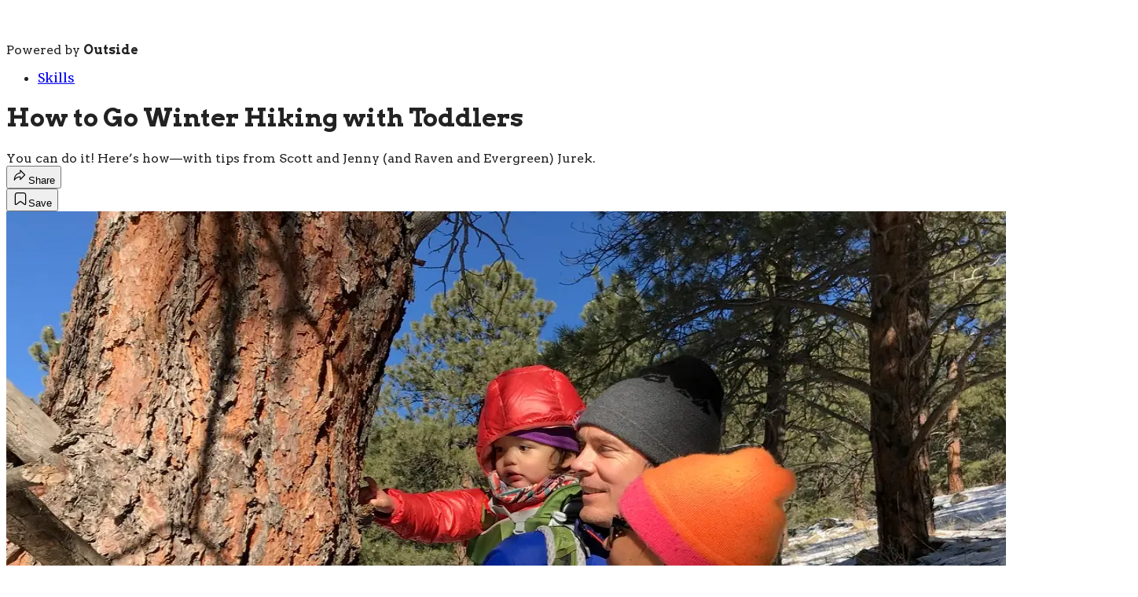

--- FILE ---
content_type: text/html; charset=utf-8
request_url: https://www.backpacker.com/skills/how-to-go-winter-hiking-with-toddlers?scope=anon
body_size: 28184
content:
<!DOCTYPE html><html lang="en" class="merriweather_9fb01ae5-module__tjpaUa__className plus_jakarta_sans_6b06feeb-module__o-YZ4a__className barlow_d89e7a7a-module___92GMW__className arvo_6273d9ef-module__FWb28a__className overflow-x-hidden"><head><meta charSet="utf-8"/><meta name="viewport" content="width=device-width, initial-scale=1"/><link rel="preload" href="https://headless.backpacker.com/_next/static/media/0595f7052377a1a2-s.p.0de08f1e.woff2" as="font" crossorigin="" type="font/woff2"/><link rel="preload" href="https://headless.backpacker.com/_next/static/media/248e1dc0efc99276-s.p.8a6b2436.woff2" as="font" crossorigin="" type="font/woff2"/><link rel="preload" href="https://headless.backpacker.com/_next/static/media/5c8bbc89ca099f34-s.p.871a2d56.woff2" as="font" crossorigin="" type="font/woff2"/><link rel="preload" href="https://headless.backpacker.com/_next/static/media/63f26fe34c987908-s.p.e5023865.woff2" as="font" crossorigin="" type="font/woff2"/><link rel="preload" href="https://headless.backpacker.com/_next/static/media/6c98c9fb873995d2-s.p.4a6499bc.woff2" as="font" crossorigin="" type="font/woff2"/><link rel="preload" href="https://headless.backpacker.com/_next/static/media/e2f3d2dfca5b1593-s.p.89fd9991.woff2" as="font" crossorigin="" type="font/woff2"/><link rel="preload" href="https://headless.backpacker.com/_next/static/media/f287e533ed04f2e6-s.p.b13871c7.woff2" as="font" crossorigin="" type="font/woff2"/><link rel="preload" href="https://headless.backpacker.com/_next/static/media/f7aa21714c1c53f8-s.p.e3544bb0.woff2" as="font" crossorigin="" type="font/woff2"/><link rel="preload" href="https://headless.backpacker.com/_next/static/media/fba5a26ea33df6a3-s.p.1bbdebe6.woff2" as="font" crossorigin="" type="font/woff2"/><link rel="preload" as="image" imageSrcSet="https://cdn.backpacker.com/wp-content/uploads/2018/12/jurekstreebark.jpg?auto=webp&amp;width=1920&amp;quality=75&amp;fit=cover 1x, https://cdn.backpacker.com/wp-content/uploads/2018/12/jurekstreebark.jpg?auto=webp&amp;width=3840&amp;quality=75&amp;fit=cover 2x" fetchPriority="high"/><link rel="stylesheet" href="https://headless.backpacker.com/_next/static/chunks/b9c5cf1dc098622c.css?dpl=dpl_55rKvDmT6uUgACChkJLjFrw3QZG7" data-precedence="next"/><link rel="preload" as="script" fetchPriority="low" href="https://headless.backpacker.com/_next/static/chunks/c2f4fb33c3f4861c.js?dpl=dpl_55rKvDmT6uUgACChkJLjFrw3QZG7"/><script src="https://headless.backpacker.com/_next/static/chunks/cee216bfbd051c13.js?dpl=dpl_55rKvDmT6uUgACChkJLjFrw3QZG7" async=""></script><script src="https://headless.backpacker.com/_next/static/chunks/7f8b8f02b90ed73e.js?dpl=dpl_55rKvDmT6uUgACChkJLjFrw3QZG7" async=""></script><script src="https://headless.backpacker.com/_next/static/chunks/8ed7946dcb4c7d5b.js?dpl=dpl_55rKvDmT6uUgACChkJLjFrw3QZG7" async=""></script><script src="https://headless.backpacker.com/_next/static/chunks/turbopack-3e758f2d14c29f70.js?dpl=dpl_55rKvDmT6uUgACChkJLjFrw3QZG7" async=""></script><script src="https://headless.backpacker.com/_next/static/chunks/0bca773f9803f23f.js?dpl=dpl_55rKvDmT6uUgACChkJLjFrw3QZG7" async=""></script><script src="https://headless.backpacker.com/_next/static/chunks/987bb653eccc0762.js?dpl=dpl_55rKvDmT6uUgACChkJLjFrw3QZG7" async=""></script><script src="https://headless.backpacker.com/_next/static/chunks/75bf0d046bf4145b.js?dpl=dpl_55rKvDmT6uUgACChkJLjFrw3QZG7" async=""></script><script src="https://headless.backpacker.com/_next/static/chunks/4fe66f49c46e67c5.js?dpl=dpl_55rKvDmT6uUgACChkJLjFrw3QZG7" async=""></script><script src="https://headless.backpacker.com/_next/static/chunks/ff1a16fafef87110.js?dpl=dpl_55rKvDmT6uUgACChkJLjFrw3QZG7" async=""></script><script src="https://headless.backpacker.com/_next/static/chunks/926350dec3317ae7.js?dpl=dpl_55rKvDmT6uUgACChkJLjFrw3QZG7" async=""></script><link rel="preload" href="https://www.googletagmanager.com/gtm.js?id=GTM-K9VXBKB" as="script"/><link rel="preconnect" href="https://use.typekit.net" crossorigin="anonymous"/><link rel="preconnect" href="https://securepubads.g.doubleclick.net" crossorigin="anonymous"/><link rel="preconnect" href="https://micro.rubiconproject.com" crossorigin="anonymous"/><link rel="preconnect" href="https://amazon-adsystem.com" crossorigin="anonymous"/><link rel="preconnect" href="https://pub.doubleverify.com" crossorigin="anonymous"/><meta name="next-size-adjust" content=""/><title>How to Go Winter Hiking with Toddlers</title><meta name="description" content="You can do it! Here’s how—with tips from Scott and Jenny (and Raven and Evergreen) Jurek."/><meta name="author" content="Lisa Jhung"/><meta name="robots" content="max-image-preview:large"/><meta name="am-api-token" content="YYcJV4n6DEEP"/><link rel="canonical" href="https://www.backpacker.com/skills/how-to-go-winter-hiking-with-toddlers/"/><meta property="og:title" content="How to Go Winter Hiking with Toddlers"/><meta property="og:description" content="You can do it! Here’s how—with tips from Scott and Jenny (and Raven and Evergreen) Jurek."/><meta property="og:url" content="https://www.backpacker.com/skills/how-to-go-winter-hiking-with-toddlers/"/><meta property="og:site_name" content="Backpacker"/><meta property="og:locale" content="en_US"/><meta property="og:image" content="https://www.backpacker.com/wp-content/uploads/2018/12/jurekstreebark.jpg"/><meta property="og:image:width" content="1280"/><meta property="og:image:height" content="960"/><meta property="og:image:alt" content="&#x27;Lisa Jhung&#x27;"/><meta property="og:image:type" content="image/jpeg"/><meta property="og:type" content="article"/><meta property="article:published_time" content="2018-12-06T21:36:21.000Z"/><meta property="article:author" content="Lisa Jhung"/><meta name="twitter:card" content="summary_large_image"/><meta name="twitter:title" content="How to Go Winter Hiking with Toddlers"/><meta name="twitter:description" content="You can do it! Here’s how—with tips from Scott and Jenny (and Raven and Evergreen) Jurek."/><meta name="twitter:image" content="https://www.backpacker.com/wp-content/uploads/2018/12/jurekstreebark.jpg"/><meta name="twitter:image:width" content="1280"/><meta name="twitter:image:height" content="960"/><meta name="twitter:image:alt" content="&#x27;Lisa Jhung&#x27;"/><meta name="twitter:image:type" content="image/jpeg"/><link rel="icon" href="/icon?6dd26e972d5bff8d" type="image/png" sizes="32x32"/><link rel="apple-touch-icon" href="/apple-icon?3872ec717b5f28d9" type="image/png" sizes="180x180"/><script src="https://headless.backpacker.com/_next/static/chunks/a6dad97d9634a72d.js?dpl=dpl_55rKvDmT6uUgACChkJLjFrw3QZG7" noModule=""></script></head><body><div hidden=""><!--$--><!--/$--></div><div class="fixed top-0 z-50 flex h-[68px] w-full flex-col items-center bg-brand-primary font-utility shadow-md" id="out-header-wrapper" style="--font-body:var(--font-utility)"><out-header style="width:100%"><div class="py-spacing-xxxs flex flex-col items-center" slot="header-logo"><a href="https://www.backpacker.com/" class="relative"><svg height="26" viewBox="0 0 200 26" fill="none" xmlns="http://www.w3.org/2000/svg" class="text-white h-[34px] w-[120px] sm:w-[200px]"><title>Backpacker Magazine logo</title><path d="M200.145 19.9165L198.965 20.5692L198.798 19.9885C198.685 19.598 198.502 19.2776 198.255 19.0348C198.003 18.7892 197.702 18.6129 197.362 18.5104C197.014 18.406 196.629 18.3811 196.218 18.4374C195.799 18.4947 195.377 18.6396 194.962 18.8686L190.556 21.3023L189.917 20.1399L197.925 15.7157L198.565 16.8772L197.835 17.2806C198.278 17.4274 198.689 17.6674 199.056 17.9943C199.485 18.3756 199.809 18.8944 200.019 19.5343L200.145 19.9146V19.9165ZM190.772 17.7487C190.129 17.7487 189.517 17.5908 188.956 17.2788C188.241 16.8827 187.652 16.2697 187.203 15.4554C186.8 14.7223 186.622 13.9699 186.673 13.2146C186.722 12.4613 186.981 11.7448 187.44 11.0866C187.892 10.4394 188.53 9.88541 189.336 9.44041C190.107 9.01387 190.892 8.78675 191.666 8.76644C192.454 8.74797 193.182 8.92247 193.831 9.28622C194.484 9.65275 195.017 10.203 195.412 10.9213C195.788 11.6045 195.974 12.3108 195.965 13.0217C195.955 13.7317 195.772 14.3982 195.42 15.0011C195.067 15.6086 194.55 16.1035 193.883 16.4718C193.818 16.5079 193.739 16.554 193.65 16.6094C193.526 16.6842 193.399 16.7507 193.26 16.8134L192.855 16.9963L189.496 10.901C189.092 11.1853 188.763 11.5094 188.516 11.8667C188.196 12.3274 188.016 12.8204 187.981 13.3328C187.946 13.8397 188.065 14.3438 188.334 14.8312C188.657 15.4175 189.072 15.856 189.566 16.133C190.049 16.4035 190.59 16.506 191.175 16.4377L191.646 16.3814L191.815 17.6444L191.339 17.7099C191.149 17.7367 190.958 17.7496 190.772 17.7496V17.7487ZM190.635 10.2898L193.359 15.2338C193.716 14.9974 194.005 14.7204 194.22 14.4075C194.504 13.9939 194.658 13.5378 194.678 13.0521C194.697 12.5647 194.564 12.0569 194.281 11.5445C194.02 11.0709 193.67 10.7062 193.24 10.4606C192.806 10.2113 192.318 10.083 191.793 10.0793H191.772C191.397 10.0793 191.015 10.1495 190.635 10.2889V10.2898ZM187.978 22.3418C188.291 22.9244 188.618 23.6926 188.938 24.2714V25.1864C183.937 25.1937 179.974 25.1993 178.915 25.1993C178.419 25.1993 178.17 25.0156 177.973 24.5752C176.45 21.1629 174.906 17.564 173.367 14.1582C173.281 13.968 173.19 13.7778 173.075 13.6052C173.022 13.5248 172.864 13.4205 172.826 13.4436C172.736 13.4999 172.636 13.6227 172.632 13.7233C172.607 14.2524 172.602 14.7823 172.604 15.3113C172.611 17.7468 172.623 20.1833 172.629 22.6188C172.631 23.2596 172.616 24.0618 172.61 24.7026C172.606 25.0183 172.506 25.1956 172.131 25.1937C169.211 25.1808 166.291 25.1808 163.371 25.1928C162.958 25.1947 162.947 24.9546 162.946 24.6629V23.7055C162.937 22.6973 162.929 21.6891 162.917 20.6809V19.1133C162.825 19.2582 162.735 19.4013 162.649 19.5435C161.582 22.7361 158.553 25.0396 154.981 25.0396H154.957C154.377 25.1042 153.776 25.1522 153.173 25.1836C153.23 25.1864 153.287 25.1901 153.343 25.1937H149.163C148.329 25.155 147.623 25.0931 147.138 25.0211C144.431 24.8494 142.088 23.3537 140.756 21.1786C140.742 21.2053 140.736 21.2376 140.745 21.2736C141.081 22.5357 141.352 23.7507 141.525 24.3979C141.628 24.7875 141.336 25.1707 140.933 25.1725C138.782 25.1817 132.962 25.2067 132.142 25.2233C131.757 25.2307 131.606 25.0913 131.544 24.7183C131.205 22.6751 130.844 20.4418 130.493 18.4005C129.962 15.315 129.434 12.2295 128.905 9.14497C128.878 8.98709 128.877 8.81906 128.822 8.67134C128.751 8.47931 128.639 8.30389 128.544 8.12109C128.449 8.29374 128.306 8.45715 128.269 8.6418C128.162 9.17544 128.102 9.7183 128.016 10.2556C127.71 12.1557 127.396 14.0548 127.094 15.9558C126.715 18.3322 126.345 20.7095 125.966 23.0851C125.88 23.6233 125.798 24.3601 125.662 24.8863C125.625 25.0266 125.392 25.2122 125.248 25.2141C123.259 25.2371 117.134 25.2159 116.06 25.2242C115.755 25.2261 115.606 25.1614 115.671 24.8161C115.683 24.7506 115.685 24.6887 115.676 24.6343L118.106 15.4535C118.133 15.411 118.155 15.3667 118.169 15.3196C118.183 15.2707 118.201 15.2098 118.221 15.1368C118.205 15.075 118.177 15.0177 118.14 14.9956C118.073 14.955 117.922 14.991 117.842 15.0445C117.536 15.2495 117.25 15.4849 116.946 15.6926C115.762 16.5032 114.432 16.915 113.016 16.9732C110.678 17.0692 108.337 17.0997 105.997 17.1578C105.837 17.1615 105.676 17.1643 105.516 17.1698C105.076 17.1855 104.859 17.3665 104.866 17.8558C104.892 19.8121 104.886 21.7685 104.89 23.7258C104.89 23.9178 104.867 24.1108 104.864 24.3028C104.857 24.8783 104.56 25.1664 103.971 25.167C101.196 25.1744 88.2349 25.1337 84.8584 25.1356C84.3577 25.1356 84.1051 24.95 83.9059 24.5041C82.3642 21.0511 80.8023 17.6065 79.244 14.161C79.1573 13.9689 79.0651 13.776 78.9499 13.6015C78.8964 13.5202 78.7369 13.4141 78.6982 13.4381C78.606 13.4953 78.5055 13.6199 78.5008 13.7215C78.475 14.2561 78.4713 14.7925 78.4723 15.3289C78.4787 17.7939 78.4916 20.2581 78.4972 22.7231C78.499 23.3713 78.4843 24.0194 78.4769 24.6675C78.4732 24.9869 78.3727 25.1661 77.9928 25.1651C75.0386 25.1522 72.0834 25.1522 69.1292 25.1642C68.7105 25.166 68.7004 24.9232 68.6986 24.6278V23.8237C68.6903 22.8035 68.682 21.7833 68.6691 20.7631V19.2702C68.658 19.2194 68.6469 19.1659 68.6359 19.1059C68.5409 19.2536 68.4505 19.4004 68.3611 19.5453C67.2943 22.7379 64.2654 25.0414 60.6934 25.0414H60.6694C60.0894 25.106 59.4882 25.154 58.8852 25.1854C58.9424 25.1882 58.9995 25.1919 59.0558 25.1956H54.8752C54.0417 25.1568 53.3354 25.095 52.8504 25.0229C50.0917 24.8485 47.71 23.2983 46.3915 21.0567L46.4293 21.1989C46.3629 21.2155 46.3094 21.2783 46.3315 21.3623C46.6709 22.6391 46.9456 23.6722 47.1199 24.3268C47.1346 24.3831 47.1411 24.4385 47.1402 24.493C47.1374 24.8235 46.8709 25.1088 46.5206 25.1097C44.3436 25.119 38.4554 25.1439 37.6256 25.1605C37.2365 25.1688 37.0834 25.0276 37.0207 24.649C36.6777 22.5819 36.3117 20.5184 35.9567 18.4531C35.4191 15.3316 34.8843 12.2092 34.3486 9.08773C34.321 8.92801 34.321 8.75813 34.2656 8.60856C34.1937 8.41468 34.0794 8.23649 33.9835 8.05184C33.8876 8.22726 33.7428 8.3916 33.705 8.57902C33.5971 9.11912 33.5363 9.66845 33.4487 10.2122C33.1389 12.1354 32.8217 14.0566 32.5156 15.9798C32.132 18.3839 31.7577 20.7899 31.3741 23.194C31.2874 23.7387 31.2044 24.2871 31.0661 24.8198C31.0292 24.962 30.7932 25.1494 30.6475 25.1513C28.6347 25.1753 22.4367 25.1531 21.3505 25.1614C21.0416 25.1642 20.8904 25.0977 20.9568 24.7478C20.9697 24.6813 20.9706 24.6186 20.9623 24.5641C20.9365 24.4081 20.8213 24.3222 20.6083 24.4348C18.9329 25.3258 17.1174 25.1734 15.3212 25.1744C10.6963 25.1762 0.991712 25.1633 0.763966 25.1605C0.0881055 25.1522 0.0844173 25.1531 0.0844173 24.457C0.0844173 21.3678 0.0964039 18.2786 0.0844173 15.1895C0.0641322 10.9176 0.0263283 6.64297 0.000510957 2.36834C-0.00317723 1.75069 0.0143417 1.13304 0.0134196 0.51539C0.0134196 0.16548 0.165557 0.0371492 0.521468 0.0399189L16.4803 0.0694628C16.6204 0.0823882 16.7606 0.0990067 16.9007 0.119318C18.2073 0.13686 19.4188 0.547704 20.422 1.23922C21.3275 1.77747 21.9904 2.54376 22.4201 3.46793C22.9051 4.36717 23.1808 5.39751 23.1808 6.49156C23.1808 9.44133 21.1799 11.9221 18.4627 12.6487C18.4516 12.6625 18.4405 12.6764 18.4285 12.6893C18.5198 12.7715 18.5982 12.8878 18.7052 12.9303C19.3377 13.1777 19.9951 13.3707 20.611 13.6532C21.4934 14.0576 22.2274 14.666 22.8046 15.459C22.8977 15.5865 23.0637 15.6612 23.1955 15.76C23.2638 15.6631 23.3541 15.5717 23.4177 15.4738C23.4454 15.4304 23.4685 15.3861 23.4823 15.339C23.5985 14.9273 23.9516 13.6356 24.4089 11.9507C25.3753 8.39068 26.8072 3.0774 27.4618 0.616024C27.5753 0.190408 27.7836 0.0528444 28.2152 0.0565374C31.7687 0.0879277 35.3232 0.0990067 38.8768 0.114702C39.3304 0.116548 39.7841 0.120241 40.2377 0.1027C40.577 0.0897742 40.7144 0.246726 40.7993 0.566169C40.8915 0.913309 41.0703 1.58174 41.3101 2.48375C42.1648 5.6948 43.8024 11.8556 45.1541 16.939C45.1725 17.0092 45.2398 17.0276 45.2924 17.0073V16.8338L45.2389 16.6343C45.2629 16.6168 45.2795 16.5891 45.2776 16.5512C45.2555 16.1025 45.2491 15.6372 45.2491 15.1562C45.2491 13.4094 45.2122 11.6608 45.2804 9.9168C45.3071 9.22806 45.3413 8.53932 45.4169 7.85427C45.5607 3.54733 49.1189 0.0999299 53.4894 0.0999299H54.8476C55.6184 0.0436119 56.3957 0.0242238 57.1776 0.0260702C57.9005 0.0279167 58.6197 0.0491514 59.3343 0.0999299H60.8095C64.3732 0.0999299 67.3966 2.39327 68.4699 5.57385C68.4736 5.58032 68.4782 5.58678 68.4819 5.59324C68.5427 5.58216 68.6027 5.57108 68.6635 5.56001C68.6645 5.55077 68.6663 5.54062 68.6681 5.53138V1.21521C68.67 1.00748 68.6718 0.869917 68.6976 0.778515V0.231954C68.7484 0.0380725 68.8931 0.0380724 69.3145 0.0389957C72.1553 0.0436119 74.9971 0.0482281 77.8379 0.0537676C78.4464 0.0546909 78.4529 0.0943904 78.4511 0.687114C78.4455 2.6167 78.4658 4.64322 78.475 6.57281C78.4806 7.9032 78.4787 9.23268 78.4935 10.5631C78.4953 10.7422 78.5746 10.9213 78.6189 11.0995C78.7599 10.9665 78.948 10.8594 79.0347 10.6969C80.1375 8.63441 81.2255 6.5645 82.3163 4.49643C82.9829 3.2325 83.7851 1.84486 84.4342 0.571708C84.6269 0.193178 84.874 0.02884 85.3083 0.0297632C88.5705 0.0362259 91.8327 0.021454 95.0958 0.0159145C95.1936 0.0159145 95.2738 0.0233005 95.3365 0.0389957C95.413 0.0168378 95.5034 0.00852858 95.6076 0.00852858C97.0995 0.0149913 98.5913 0.0186843 100.083 0.0168378C103.163 0.0140681 106.242 -0.0136293 109.322 0.00852858C111.246 0.0223773 113.174 0.0731557 115.014 0.760974C117.515 1.69622 118.997 3.51686 119.63 6.07702C119.722 6.45001 119.777 6.83224 119.883 7.20061C119.925 7.34556 120.06 7.46374 120.152 7.59391C120.185 7.5496 120.223 7.50713 120.259 7.46466C120.259 7.46466 121.536 2.68963 122.097 0.576325C122.209 0.155325 122.415 0.0205308 122.841 0.0242238C126.353 0.0546909 129.865 0.0657698 133.378 0.081465C133.826 0.0833115 134.275 0.0870045 134.723 0.0694628C135.058 0.0565374 135.193 0.211643 135.278 0.527393C135.633 1.85871 137.262 8.1257 138.794 13.9292C139.061 14.9411 139.325 15.9391 139.578 16.8938V16.8319L139.525 16.6325C139.549 16.6149 139.565 16.5873 139.563 16.5494C139.541 16.1007 139.535 15.6354 139.535 15.1544C139.535 13.4076 139.498 11.659 139.566 9.91495C139.593 9.22621 139.627 8.53747 139.703 7.85242C139.846 3.54548 143.405 0.0980834 147.775 0.0980834H149.133C149.904 0.0417654 150.681 0.0223773 151.463 0.0242238C152.186 0.0260702 152.905 0.0473049 153.62 0.0980834H155.095C158.659 0.0980834 161.682 2.39143 162.756 5.57201C162.759 5.57847 162.764 5.58493 162.768 5.5914C162.817 5.58216 162.865 5.57385 162.914 5.56462V1.2346C162.916 1.02964 162.918 0.893921 162.943 0.80252V0.261498C162.993 0.070386 163.136 0.070386 163.553 0.070386C166.361 0.0750023 169.169 0.0796185 171.976 0.0842347C172.577 0.085158 172.584 0.124858 172.583 0.710195C172.577 2.6167 172.598 4.75124 172.606 6.65774C172.611 7.97245 172.61 9.28622 172.624 10.6009C172.626 10.7782 172.705 10.9545 172.748 11.1318C172.887 11.0007 173.073 10.8945 173.159 10.7348C174.249 8.69627 175.325 6.65128 176.403 4.60629C177.061 3.35714 177.727 1.91688 178.369 0.658494C178.56 0.284579 178.804 0.122088 179.233 0.123011C182.457 0.129474 185.681 0.114702 188.905 0.110086C188.916 0.110086 188.926 0.110086 188.936 0.110086V1.33062C188.303 2.4699 187.67 3.60826 187.036 4.74663C185.797 6.97072 184.555 9.1939 183.318 11.4198C183.171 11.6848 182.99 11.9553 182.938 12.2434C182.89 12.5176 182.913 12.8583 183.037 13.102C183.679 14.3585 184.365 15.5911 185.031 16.8347C186.014 18.6692 186.992 20.5074 187.976 22.3409L187.978 22.3418ZM9.73825 6.67621C9.73917 6.72514 9.73364 6.77315 9.73272 6.82208C9.70782 7.67793 9.68108 8.53286 9.65896 9.38871C9.65066 9.72107 9.81386 9.92419 10.1486 9.92419C10.6815 9.92419 11.2246 9.95835 11.7446 9.86787C12.8446 9.67583 13.5352 8.74428 13.4495 7.67239C13.3388 6.28752 12.4214 5.52769 10.8456 5.51569C10.0896 5.51015 9.72043 5.89699 9.73825 6.67621ZM12.5726 15.3335C11.8304 15.1101 11.0199 15.1008 10.2362 15.0371C9.91897 15.0113 9.7401 15.2144 9.74286 15.5624C9.75116 16.4829 9.74563 17.4043 9.74563 18.3248C9.74563 18.6821 9.74563 19.0385 9.74563 19.3958C9.74563 19.6866 9.88301 19.8694 10.1818 19.8648C10.8281 19.8528 11.4818 19.8795 12.1181 19.7854C13.0825 19.6432 13.7298 18.8511 13.8368 17.8161C13.9594 16.6279 13.5205 15.6188 12.5745 15.3335H12.5726ZM68.6663 9.39609V9.03141C68.5667 8.90123 68.3675 8.87353 67.9766 8.87261C65.2529 8.86153 62.5291 8.84584 59.8054 8.84953C59.3933 8.84953 59.2494 8.72951 59.2245 8.34267C59.2236 8.32697 59.2227 8.31128 59.2218 8.29466V7.03074C59.2218 6.48694 59.0134 5.99116 58.6704 5.61725C58.5985 5.51292 58.5173 5.41967 58.4251 5.34397C57.8636 4.8805 57.2458 4.80571 56.6695 4.96174C56.1956 5.05314 55.7788 5.29965 55.4736 5.64494C55.4017 5.70957 55.3335 5.77697 55.268 5.84713C55.1915 5.9293 55.1491 6.05671 55.1316 6.17304C55.0135 6.43524 54.9472 6.72514 54.9472 7.03074V7.99183C54.9379 8.14325 54.9306 8.29743 54.9278 8.45715C54.8974 10.0377 54.9186 11.6183 54.9186 13.1999C54.9278 13.1999 54.9379 13.1999 54.9472 13.1999V17.9287C54.9472 18.4421 55.1334 18.912 55.4423 19.2776C55.6396 19.5933 55.9439 19.8001 56.3404 19.9054C56.5727 19.9903 56.8235 20.0374 57.0854 20.0374C58.2656 20.0374 59.2227 19.0929 59.2227 17.9287V15.6492C59.3167 15.5375 59.4799 15.4951 59.7353 15.496C62.4747 15.5034 65.2141 15.4886 67.9536 15.4784C68.3841 15.4766 68.5787 15.4554 68.6672 15.2947V13.1158C68.67 12.0052 68.6737 10.8954 68.6838 9.78478C68.6857 9.62413 68.682 9.49857 68.6672 9.39701L68.6663 9.39609ZM95.0636 10.8733C95.0608 8.59194 95.0562 6.30968 95.0534 4.02834C95.0525 3.08109 95.0627 2.13292 95.0507 1.18567C94.4052 2.32403 93.6934 3.52794 93.0747 4.63861C91.8207 6.88948 90.564 9.1385 89.3128 11.3912C89.1634 11.6599 88.9799 11.9332 88.9283 12.2249C88.8785 12.5028 88.9025 12.8472 89.0279 13.0937C89.677 14.365 90.3713 15.6132 91.0453 16.8707C92.0402 18.7273 93.0286 20.5868 94.0254 22.4416C94.3656 23.074 94.7224 23.6972 95.0682 24.3268C95.0728 19.8426 95.0663 15.3575 95.0617 10.8733H95.0636ZM109.416 8.64826C109.416 7.40465 108.785 6.30968 107.826 5.66526C107.693 5.56924 107.547 5.4843 107.389 5.41413C106.917 5.18609 106.389 5.05868 105.831 5.05868H105.061C104.84 5.05868 104.661 5.23779 104.661 5.45937V5.55262C104.644 5.65141 104.635 5.77697 104.632 5.93577C104.603 6.99381 104.597 8.05369 104.607 9.11265C104.613 9.75062 104.632 10.3886 104.661 11.0265V11.8372C104.661 12.044 104.817 12.2138 105.018 12.236C105.019 12.236 105.02 12.236 105.021 12.236C105.967 12.3052 106.903 12.3135 107.757 11.7633C108.103 11.5408 108.36 11.2786 108.55 10.9878C109.091 10.359 109.417 9.54196 109.417 8.64826H109.416ZM162.916 9.45056V8.98986C162.806 8.89569 162.611 8.87446 162.266 8.87261C159.542 8.86153 156.819 8.84584 154.095 8.84953C153.683 8.84953 153.539 8.72951 153.514 8.34267C153.513 8.32697 153.512 8.31128 153.511 8.29466V7.03074C153.511 6.48694 153.303 5.99116 152.96 5.61725C152.888 5.51292 152.807 5.41967 152.715 5.34397C152.153 4.8805 151.535 4.80571 150.959 4.96174C150.485 5.05314 150.068 5.29965 149.763 5.64494C149.691 5.70957 149.623 5.77697 149.557 5.84713C149.481 5.9293 149.439 6.05671 149.421 6.17304C149.303 6.43524 149.237 6.72514 149.237 7.03074V7.99183C149.227 8.14325 149.22 8.29743 149.217 8.45715C149.187 10.0377 149.208 11.6183 149.208 13.1999C149.217 13.1999 149.227 13.1999 149.237 13.1999V17.9287C149.237 18.4421 149.423 18.912 149.732 19.2776C149.929 19.5933 150.233 19.8001 150.63 19.9054C150.862 19.9903 151.113 20.0374 151.375 20.0374C152.555 20.0374 153.512 19.0929 153.512 17.9287V15.6492C153.606 15.5375 153.769 15.4951 154.025 15.496C156.764 15.5034 159.504 15.4886 162.243 15.4784C162.618 15.4775 162.815 15.46 162.917 15.3492V13.1223C162.92 12.0264 162.923 10.9296 162.934 9.83371C162.935 9.67583 162.932 9.55027 162.917 9.45056H162.916Z" class="fill-current"></path></svg></a><p class="mt-px text-center font-utility-4 text-white sm:font-utility-3">Powered by <strong class="font-semibold">Outside</strong></p></div></out-header></div><div class="article-template w-full text-center" data-post-analytics-data="{&quot;authors&quot;:[&quot;Lisa Jhung&quot;],&quot;categories&quot;:[&quot;Skills&quot;,&quot;Beginner Skills&quot;],&quot;tags&quot;:[&quot;Family Hiking Skills&quot;],&quot;domain&quot;:&quot;backpacker&quot;,&quot;post_uuid&quot;:&quot;0ef67e63b5205d0a820c42f770224b4e&quot;,&quot;publish_date&quot;:&quot;December 6, 2018&quot;,&quot;title&quot;:&quot;How to Go Winter Hiking with Toddlers&quot;}"><script id="seo-structured-data" type="application/ld+json" data-testid="structured-data">{"@context":"https://schema.org","@type":"Article","@id":"https://www.backpacker.com/skills/how-to-go-winter-hiking-with-toddlers/#article","isPartOf":{"@id":"https://www.backpacker.com/skills/how-to-go-winter-hiking-with-toddlers"},"author":[{"@type":"Person","@id":"https://www.backpacker.com/#/schema/person/2556","name":"Lisa Jhung","url":"https://www.backpacker.com/byline/lisa-jhung"}],"headline":"How to Go Winter Hiking with Toddlers","datePublished":"2018-12-06T21:36:21.000Z","dateModified":"2025-07-07T22:16:46.000Z","mainEntityOfPage":{"@id":"https://www.backpacker.com/skills/how-to-go-winter-hiking-with-toddlers/"},"wordCount":719,"publisher":{"@id":"https://www.backpacker.com/#organization"},"image":{"@id":"https://www.backpacker.com/skills/how-to-go-winter-hiking-with-toddlers/#primaryimage"},"keywords":["parent_category: Skills","tag: Family Hiking Skills","type: article"],"articleSection":"Skills","inLanguage":"en-US","@graph":[{"@type":"Article","@id":"https://www.backpacker.com/skills/how-to-go-winter-hiking-with-toddlers/#article","isPartOf":{"@id":"https://www.backpacker.com/skills/how-to-go-winter-hiking-with-toddlers"},"author":[{"@type":"Person","@id":"https://www.backpacker.com/#/schema/person/2556","name":"Lisa Jhung","url":"https://www.backpacker.com/byline/lisa-jhung"}],"headline":"How to Go Winter Hiking with Toddlers","datePublished":"2018-12-06T21:36:21.000Z","dateModified":"2025-07-07T22:16:46.000Z","mainEntityOfPage":{"@id":"https://www.backpacker.com/skills/how-to-go-winter-hiking-with-toddlers/"},"wordCount":719,"publisher":{"@id":"https://www.backpacker.com/#organization"},"image":{"@id":"https://www.backpacker.com/skills/how-to-go-winter-hiking-with-toddlers/#primaryimage"},"keywords":["parent_category: Skills","tag: Family Hiking Skills","type: article"],"articleSection":"Skills","inLanguage":"en-US"},{"@type":"WebPage","@id":"https://www.backpacker.com/skills/how-to-go-winter-hiking-with-toddlers/","url":"https://www.backpacker.com/skills/how-to-go-winter-hiking-with-toddlers/","name":"How to Go Winter Hiking with Toddlers","isPartOf":{"@id":"https://www.backpacker.com/#website"},"primaryImageOfPage":{"@id":"https://www.backpacker.com/skills/how-to-go-winter-hiking-with-toddlers/#primaryimage"},"image":{"@id":"https://www.backpacker.com/skills/how-to-go-winter-hiking-with-toddlers/#primaryimage"},"datePublished":"2018-12-06T21:36:21.000Z","dateModified":"2025-07-07T22:16:46.000Z","description":"You can do it! Here’s how—with tips from Scott and Jenny (and Raven and Evergreen) Jurek.","breadcrumb":{"@id":"https://www.backpacker.com/skills/how-to-go-winter-hiking-with-toddlers/#breadcrumb"},"inLanguage":"en-US","potentialAction":[{"@type":"ReadAction","target":["https://www.backpacker.com/skills/how-to-go-winter-hiking-with-toddlers/"]}]},{"@type":"ImageObject","inLanguage":"en-US","@id":"https://www.backpacker.com/skills/how-to-go-winter-hiking-with-toddlers/#primaryimage","url":"https://www.backpacker.com/wp-content/uploads/2018/12/jurekstreebark.jpg","contentUrl":"https://www.backpacker.com/wp-content/uploads/2018/12/jurekstreebark.jpg","width":1280,"height":960,"caption":"'Lisa Jhung'"},{"@type":"BreadcrumbList","@id":"https://www.backpacker.com/skills/how-to-go-winter-hiking-with-toddlers/#breadcrumb","itemListElement":[{"@type":"ListItem","position":1,"name":"Skills","item":"https://www.backpacker.com/skills/"},{"@type":"ListItem","position":2,"name":"How to Go Winter Hiking with Toddlers","item":"https://www.backpacker.com/skills/how-to-go-winter-hiking-with-toddlers/"}]},{"@type":"WebSite","@id":"https://www.backpacker.com/#website","url":"https://www.backpacker.com/","name":"Backpacker","description":"Backpacker Magazine | Camping - Hiking - Gear - Skills","publisher":{"@id":"https://www.backpacker.com/#organization"},"potentialAction":[{"@type":"SearchAction","target":{"@type":"EntryPoint","urlTemplate":"https://www.backpacker.com/?s={search_term_string}"},"query-input":"required name=search_term_string"}],"inLanguage":"en-US"},{"@type":"Organization","@id":"https://www.backpacker.com/#organization","name":"Backpacker","url":"https://www.backpacker.com/","logo":{"@type":"ImageObject","inLanguage":"en-US","@id":"https://www.backpacker.com/#/schema/logo/image/","url":"https://cdn.outsideonline.com/wp-content/uploads/2024/03/AF-BACKPACKER.png","contentUrl":"https://cdn.outsideonline.com/wp-content/uploads/2024/03/AF-BACKPACKER.png","width":250,"height":250,"caption":"Backpacker"},"image":{"@id":"https://www.backpacker.com/#/schema/logo/image/"}},{"@type":"Person","@id":"https://www.backpacker.com/#/schema/person/2556","name":"Lisa Jhung","url":"https://www.backpacker.com/byline/lisa-jhung"}]}</script><div class="mt-[116px]"><div aria-label="Advertisement" class="prestitial-ad mx-auto my-tight min-h-[250px] w-full bg-bg-very-light py-base-tight sm:px-base-tight"><div id="prestitial-0" class="prestitial-content"></div></div></div><div class="mx-auto flex max-w-[1440px] px-base sm:px-loose md:space-x-base-loose md:p-base-loose lg:p-base" data-testid="grid"><div class="grid w-full grid-cols-4 gap-base-loose sm:grid-cols-8 md:grid-cols-12 body-content js-body-content overflow-x-hidden body-content-dense"><div class="col-span-full"></div><div class="article-header !col-span-full flex flex-col text-left"><div class="justify-start"><nav class="align-left col-span-full mb-base" data-pom-e2e-test-id="breadcrumbs"><ul class="flex flex-wrap gap-super-tight font-semibold"><li class="!-ml-0.5 flex gap-super-tight whitespace-nowrap"><a class="rounded-small px-extra-tight font-utility-2 text-brand-primary transition-colors duration-400 hover:bg-bg-light active:bg-bg-medium" href="/skills"><span>Skills</span></a></li></ul></nav><h1 class="mb-base-loose text-text-headline">How to Go Winter Hiking with Toddlers</h1><div class="fp-intro mb-loose font-secondary text-description-size leading-description-line-height font-normal text-secondary">You can do it! Here’s how—with tips from Scott and Jenny (and Raven and Evergreen) Jurek.</div></div><div class="border-border-light border-t py-base-tight"><div class="flex h-4 justify-between"><div class="flex gap-x-base-tight"></div><div class="flex gap-x-base-tight"><div class="relative"><button class="inline-flex shrink-0 items-center justify-center rounded-full hover:cursor-pointer bg-bg-surface hover:bg-bg-light focus:bg-bg-dark text-primary border border-solid border-border-light aria-pressed:bg-brand-primary aria-pressed:text-text-surface py-very-tight px-base-tight gap-tight font-semibold font-utility-2" aria-label="Share article" aria-pressed="false" id="" aria-haspopup="true"><svg xmlns="http://www.w3.org/2000/svg" width="20" height="20" viewBox="0 0 20 20" class=""><title>Share Icon</title><path fill-rule="evenodd" clip-rule="evenodd" d="M9.52671 2.21112C9.31975 2.29685 9.18481 2.4988 9.18481 2.72281V5.69328C4.9997 6.2414 1.80019 10.0091 1.80019 14.533V15.2767C1.80019 15.5374 1.9821 15.7629 2.23697 15.818C2.49185 15.8731 2.75065 15.743 2.8584 15.5055C3.80204 13.4258 6.21665 11.8364 9.18481 11.6591V14.5382C9.18481 14.7622 9.31975 14.9642 9.52671 15.0499C9.73367 15.1356 9.97189 15.0882 10.1303 14.9298L16.038 9.02213C16.2543 8.80584 16.2543 8.45516 16.038 8.23887L10.1303 2.33118C9.97189 2.17278 9.73367 2.1254 9.52671 2.21112ZM10.2925 11.0903C10.2925 11.0898 10.2925 11.0893 10.2925 11.0888C10.2925 10.783 10.0445 10.535 9.73866 10.535C7.00766 10.535 4.54501 11.6113 2.99576 13.3185C3.52188 9.72192 6.34795 6.97376 9.77511 6.7477C10.0662 6.7285 10.2925 6.48678 10.2925 6.19505V4.05991L14.8631 8.6305L10.2925 13.2011V11.0918C10.2925 11.0913 10.2925 11.0908 10.2925 11.0903Z" class="fill-inverse"></path></svg><span class="hidden sm:inline">Share</span></button></div><button class="inline-flex shrink-0 items-center justify-center rounded-full hover:cursor-pointer bg-bg-surface hover:bg-bg-light focus:bg-bg-dark text-primary border border-solid border-border-light aria-pressed:bg-brand-primary aria-pressed:text-text-surface py-very-tight px-base-tight gap-tight font-semibold font-utility-2 sm:w-10.75" aria-label="Save this article" aria-pressed="false" id="article-bookmark-button"><svg xmlns="http://www.w3.org/2000/svg" width="20" height="20" viewBox="0 0 20 20" fill="current-color" class=""><title>Bookmark Icon</title><path fill-rule="evenodd" clip-rule="evenodd" d="M5.89753 3.23089C5.40785 3.23089 4.93823 3.42541 4.59198 3.77166C4.24572 4.11792 4.0512 4.58754 4.0512 5.07722V16.564C4.0512 16.6021 4.06181 16.6394 4.08183 16.6718C4.10186 16.7042 4.13051 16.7304 4.16459 16.7474C4.19866 16.7645 4.2368 16.7717 4.27474 16.7683C4.31268 16.7649 4.34892 16.751 4.3794 16.7281L9.63131 12.7907C9.8501 12.6267 10.1509 12.6267 10.3697 12.7907L15.6216 16.7281C15.652 16.751 15.6883 16.7649 15.7262 16.7683C15.7642 16.7717 15.8023 16.7645 15.8364 16.7474C15.8705 16.7304 15.8991 16.7042 15.9191 16.6718C15.9392 16.6394 15.9498 16.6021 15.9498 16.564V5.07722C15.9498 4.58754 15.7552 4.11792 15.409 3.77166C15.0627 3.42541 14.5931 3.23089 14.1034 3.23089H5.89753ZM3.72161 2.9013C4.2987 2.32421 5.0814 2 5.89753 2H14.1034C14.9196 2 15.7023 2.32421 16.2794 2.9013C16.8565 3.47839 17.1807 4.26109 17.1807 5.07722V16.564C17.1807 16.8306 17.1064 17.092 16.9662 17.3189C16.826 17.5457 16.6255 17.7291 16.387 17.8483C16.1485 17.9676 15.8815 18.0181 15.6159 17.9942C15.3503 17.9703 15.0966 17.8729 14.8832 17.713L10.0005 14.0523L5.11775 17.713C4.90439 17.8729 4.6507 17.9703 4.38511 17.9942C4.11952 18.0181 3.85251 17.9676 3.61401 17.8483C3.37551 17.7291 3.17493 17.5457 3.03475 17.3189C2.89456 17.092 2.82031 16.8306 2.82031 16.564V5.07722C2.82031 4.26109 3.14452 3.47839 3.72161 2.9013Z" class="fill-inverse"></path></svg><span class="hidden sm:inline">Save</span></button></div></div></div><div><img alt="&quot;Jureks&quot;" data-src="https://www.backpacker.com/wp-content/uploads/2018/12/jurekstreebark.jpg" data-loaded="true" fetchPriority="high" loading="eager" width="1440" height="960" decoding="async" data-nimg="1" style="color:transparent" srcSet="https://cdn.backpacker.com/wp-content/uploads/2018/12/jurekstreebark.jpg?auto=webp&amp;width=1920&amp;quality=75&amp;fit=cover 1x, https://cdn.backpacker.com/wp-content/uploads/2018/12/jurekstreebark.jpg?auto=webp&amp;width=3840&amp;quality=75&amp;fit=cover 2x" src="https://cdn.backpacker.com/wp-content/uploads/2018/12/jurekstreebark.jpg?auto=webp&amp;width=3840&amp;quality=75&amp;fit=cover"/><p class="fp-leadCaption py-tight text-left font-utility text-utility3-size leading-utility3-line-height text-secondary">&#x27;Lisa Jhung&#x27;</p></div></div><div class="content-wrap fp-contentTarget"><div class="article-body"><div class="mb-base-loose flex flex-wrap gap-(--spacing-base)"><!--$?--><template id="B:0"></template><!--/$--></div><div class="pub-date font-utility-2 text-secondary">Updated July 7, 2025 10:16PM</div></div>
<p>Scott and Jenny Jurek have spent the majority of their adult lives pursuing  trail adventures, from Jenny’s multiple ultramarathons to Scott’s seven consecutive wins at the Western States 100-Mile Endurance Run and speed record (since broken) of the Appalachian Trail—an adventure chronicled in the  book <em><a target="_blank" class="text-brand-primary underline hover:text-brand-primary/85 break-words overflow-wrap-anywhere underline-offset-[3px]" data-afl-p="0" href="https://www.amazon.com/North-Finding-While-Running-Appalachian/dp/0316433799/ref=sr_1_1?ie=UTF8&amp;qid=1544027295&amp;sr=8-1&amp;keywords=north+by+scott+jurek%2C+jenny+jurek">North: Finding My Way While Running the Appalachian Trail</a></em>,  released last spring .</p><p class="aspect-video"></p><p>The Jureks now have some extra company on the trail:  their two-and-a-half-year-old daughter Raven and 9-month-old son Evergreen. When Raven was just three months old, the family hiked rim-to-rim in the Grand Canyon. And these days, with toddler Raven and baby Evergreen, the Jureks do (mostly short) hikes regularly in the Boulder, Colorado, foothills and in the nearby Indian Peaks Wilderness. </p>
<p>Even when the local hills are snow- and ice-covered , the foursome can be found on trails every  week. </p>
<p>“We want the kids to experience the seasonal changes and be connected with the subtleties and cycles in nature,” says Scott.  With a little prep, says the couple, and some cold-weather strategies, enjoying the natural world in the winter is more than doable…even with two kids under three years old.</p>
<p>Here’s how to enjoy your own winter wonderland with your little ones:</p>
<div class="ad-placeholder-wrapper relative w-full border-t border-b border-border-light col-span-full my-3 md:col-span-10 md:col-start-2"><div class="mb-[30px] min-h-[30px] text-center"><span class="font-utility-4 font-medium tracking-[1px] text-neutral-500 uppercase">ADVERTISEMENT</span></div><div class="ad-placeholder -mt-[30px] mb-[30px] flex min-h-[250px] w-full items-center justify-center"><div class="w-full "><div id="in-content-leaderboard-I0-P0-CMI0" class="flex justify-center text-left"></div></div></div></div><p><strong>1. Bring (warm) snacks.</strong> Most parents know to never leave home without snacks, but make them belly warmers in the winter. . “We bring warm food and drinks for winter hikes,” says Scott, “like a Hydro Flask  filled with  ramen noodles or  hot chocolate.” </p>
<p><strong>2. </strong><strong>Sing songs. </strong>Singing songs on the trail helps distract kids and turn low points (including cold gusts of wind)  to high points. “Raven will start singing and then sometimes falls asleep mid-song if she’s in the carrier,” says Jenny. Plus, for kids in carriers or strollers, it’s sometimes nice to give them something <em>to do</em>.  </p>
<p><strong>3. L</strong><strong>et them touch.</strong> The Jureks encourage their kids to feel the textures of nature—pine needles, bark, rocks, moss, snow—while hiking. In the winter, they’ll take off mittens so their littles can touch the bark of a tree, the pokiness of a pinecone. “They love to feel the different things they see,” says Scott.</p>
<p><strong>4. </strong><strong>Read books and look for wildlife. </strong>“We read a lot of books at home with animals in them that we might see on a hike,” says Jenny, “and we look for them while we’re on the trail. We’ll look for marmots, deer, birds, moose in the Indian Peaks, and any signs of wildlife.”</p>
<p><strong>5. </strong><strong>Let them hike on their own. </strong> Raven likes to hike on her own most often, even (or, especially!) on snowy trails. “She likes to hike. I think it makes her feel independent,” says Scott.</p>
<p><strong>6. </strong><strong>Layer. </strong>With toddlers switching between hiking and being carried, their body temperatures vary even on short outings. Layering clothing allows for adjustments on the go. It’s important to keep them warm when they’re not moving, as they’re generating no heat like you are. </p>
<p><strong>7. </strong><strong>Focus on extremities. </strong>“Especially when they’re in the carrier,” says Scott, “we <em>always</em> make sure there’s good blood flow to their feet and hands because the pressure in carriers and packs can restrict blood flow and they’re not moving much. We stop regularly to feel their faces, feet, and hands.”</p>
<p><strong>8. </strong><strong>Wear traction/use poles. </strong>Secure footing on icy terrain or soft snow  is critical when carrying little ones. Attach traction like a pair of Kahtoola MICROspikes or <a target="_blank" class="text-brand-primary underline hover:text-brand-primary/85 break-words overflow-wrap-anywhere underline-offset-[3px]" data-afl-p="0" href="https://kahtoola.com/product/nanospikes/?color=teal&amp;size=large">NANOspikes</a> to regular running shoes or boots . And using trekking poles adds stability. “I especially appreciate poles and traction when I’m carrying both kids, which adds about 55 pounds,” says Scott.</p>
<p><strong>9. </strong><strong>Check in. </strong>A mirror on a retractable cord (like this one from Lillebaby) attached to a baby-carrying backpack helps you keep an eye on your precious cargo. Jenny says she uses the mirror to see if baby Evergreen has fallen asleep  or if there’s direct sun in his eyes.</p>
<p><strong>10. </strong><strong>Don’t rush things. </strong>“We like to keep the experience interactive and fun by throwing rocks in a river, looking at bugs, or listening to the wind,” says Scott. “By slowing down as a family, the kids get to show us the real minutiae of the surroundings and we end up discovering things we would have missed.”</p>
<p><em><strong>Get more tips, trips, and stories about family outdoor adventures on BACKPACKER’s <a target="_self" class="text-brand-primary underline hover:text-brand-primary/85 break-words overflow-wrap-anywhere underline-offset-[3px]" data-afl-p="0" href="https://www.backpacker.com/tag/family-camping-and-hiking">Families Gone Wild</a>.</strong></em></p>
<!-- --></div><div class="article-bottom"><div class="col-span-full mb-extra-loose flex flex-wrap gap-base-tight text-left md:col-span-10 md:col-start-2 lg:col-span-8 lg:col-start-3"><a class="inline-flex shrink-0 items-center justify-center rounded-full hover:cursor-pointer bg-bg-light hover:bg-bg-medium focus:bg-bg-dark text-primary py-very-tight px-base-tight gap-tight font-semibold font-utility-2" rel="" target="_self" href="/tag/family-hiking-skills"><span class="">Family Hiking Skills</span></a></div><div class="mb-base-loose"></div><div class="block md:hidden"><a target="_blank" rel="noopener noreferrer" class="my-base-tight flex w-full cursor-pointer items-center gap-base rounded-md border border-border-light bg-bg-surface p-base-tight no-underline md:my-0 md:w-[300px]" href="https://www.google.com/preferences/source?q=backpacker.com"><svg width="32" height="32" viewBox="0 0 48 48" class="shrink-0" aria-hidden="true"><title>Google</title><path fill="#EA4335" d="M24 9.5c3.54 0 6.71 1.22 9.21 3.6l6.85-6.85C35.9 2.38 30.47 0 24 0 14.62 0 6.51 5.38 2.56 13.22l7.98 6.19C12.43 13.72 17.74 9.5 24 9.5z"></path><path fill="#4285F4" d="M46.98 24.55c0-1.57-.15-3.09-.38-4.55H24v9.02h12.94c-.58 2.96-2.26 5.48-4.78 7.18l7.73 6c4.51-4.18 7.09-10.36 7.09-17.65z"></path><path fill="#FBBC05" d="M10.53 28.59c-.48-1.45-.76-2.99-.76-4.59s.27-3.14.76-4.59l-7.98-6.19C.92 16.46 0 20.12 0 24c0 3.88.92 7.54 2.56 10.78l7.97-6.19z"></path><path fill="#34A853" d="M24 48c6.48 0 11.93-2.13 15.89-5.81l-7.73-6c-2.15 1.45-4.92 2.3-8.16 2.3-6.26 0-11.57-4.22-13.47-9.91l-7.98 6.19C6.51 42.62 14.62 48 24 48z"></path></svg><span class="flex-1 text-left font-utility-2 font-semibold text-primary">Add <!-- -->Backpacker<!-- --> as a preferred source on Google</span><span class="inline-flex shrink-0 items-center justify-center gap-extra-tight rounded-full border border-border-light bg-bg-surface px-base-tight py-extra-tight font-utility-2 font-semibold text-primary transition-colors hover:bg-bg-medium"><svg xmlns="http://www.w3.org/2000/svg" width="18" height="18" viewBox="0 0 18 18" fill="none" class="shrink-0" aria-hidden="true"><path d="M9.16855 9.375L10.8748 8.34375L12.5811 9.375L12.1311 7.425L13.6311 6.13125L11.6623 5.9625L10.8748 4.125L10.0873 5.9625L8.11855 6.13125L9.61855 7.425L9.16855 9.375ZM4.2748 16.4063C3.8623 16.4688 3.49043 16.3719 3.15918 16.1156C2.82793 15.8594 2.6373 15.525 2.5873 15.1125L1.59355 6.91875C1.54355 6.50625 1.64355 6.1375 1.89355 5.8125C2.14355 5.4875 2.4748 5.3 2.8873 5.25L3.7498 5.1375V11.25C3.7498 12.075 4.04355 12.7813 4.63105 13.3688C5.21855 13.9563 5.9248 14.25 6.7498 14.25H13.7248C13.6498 14.55 13.4998 14.8094 13.2748 15.0281C13.0498 15.2469 12.7748 15.375 12.4498 15.4125L4.2748 16.4063ZM6.7498 12.75C6.3373 12.75 5.98418 12.6031 5.69043 12.3094C5.39668 12.0156 5.2498 11.6625 5.2498 11.25V3C5.2498 2.5875 5.39668 2.23438 5.69043 1.94063C5.98418 1.64688 6.3373 1.5 6.7498 1.5H14.9998C15.4123 1.5 15.7654 1.64688 16.0592 1.94063C16.3529 2.23438 16.4998 2.5875 16.4998 3V11.25C16.4998 11.6625 16.3529 12.0156 16.0592 12.3094C15.7654 12.6031 15.4123 12.75 14.9998 12.75H6.7498Z" fill="#333333"></path></svg>Add</span></a></div></div><div></div></div><div class="hidden md:block" style="min-width:350px"><div id="article-pane" class="flex h-full flex-col items-end"><div class="relative h-96"><div id="ad-initial-leaderboard-0" class="justify-right flex text-left sticky top-10 mb-base"></div></div><a target="_blank" rel="noopener noreferrer" class="my-base-tight flex w-full cursor-pointer items-center gap-base rounded-md border border-border-light bg-bg-surface p-base-tight no-underline md:my-0 md:w-[300px]" href="https://www.google.com/preferences/source?q=backpacker.com"><svg width="32" height="32" viewBox="0 0 48 48" class="shrink-0" aria-hidden="true"><title>Google</title><path fill="#EA4335" d="M24 9.5c3.54 0 6.71 1.22 9.21 3.6l6.85-6.85C35.9 2.38 30.47 0 24 0 14.62 0 6.51 5.38 2.56 13.22l7.98 6.19C12.43 13.72 17.74 9.5 24 9.5z"></path><path fill="#4285F4" d="M46.98 24.55c0-1.57-.15-3.09-.38-4.55H24v9.02h12.94c-.58 2.96-2.26 5.48-4.78 7.18l7.73 6c4.51-4.18 7.09-10.36 7.09-17.65z"></path><path fill="#FBBC05" d="M10.53 28.59c-.48-1.45-.76-2.99-.76-4.59s.27-3.14.76-4.59l-7.98-6.19C.92 16.46 0 20.12 0 24c0 3.88.92 7.54 2.56 10.78l7.97-6.19z"></path><path fill="#34A853" d="M24 48c6.48 0 11.93-2.13 15.89-5.81l-7.73-6c-2.15 1.45-4.92 2.3-8.16 2.3-6.26 0-11.57-4.22-13.47-9.91l-7.98 6.19C6.51 42.62 14.62 48 24 48z"></path></svg><span class="flex-1 text-left font-utility-2 font-semibold text-primary">Add <!-- -->Backpacker<!-- --> as a preferred source on Google</span><span class="inline-flex shrink-0 items-center justify-center gap-extra-tight rounded-full border border-border-light bg-bg-surface px-base-tight py-extra-tight font-utility-2 font-semibold text-primary transition-colors hover:bg-bg-medium"><svg xmlns="http://www.w3.org/2000/svg" width="18" height="18" viewBox="0 0 18 18" fill="none" class="shrink-0" aria-hidden="true"><path d="M9.16855 9.375L10.8748 8.34375L12.5811 9.375L12.1311 7.425L13.6311 6.13125L11.6623 5.9625L10.8748 4.125L10.0873 5.9625L8.11855 6.13125L9.61855 7.425L9.16855 9.375ZM4.2748 16.4063C3.8623 16.4688 3.49043 16.3719 3.15918 16.1156C2.82793 15.8594 2.6373 15.525 2.5873 15.1125L1.59355 6.91875C1.54355 6.50625 1.64355 6.1375 1.89355 5.8125C2.14355 5.4875 2.4748 5.3 2.8873 5.25L3.7498 5.1375V11.25C3.7498 12.075 4.04355 12.7813 4.63105 13.3688C5.21855 13.9563 5.9248 14.25 6.7498 14.25H13.7248C13.6498 14.55 13.4998 14.8094 13.2748 15.0281C13.0498 15.2469 12.7748 15.375 12.4498 15.4125L4.2748 16.4063ZM6.7498 12.75C6.3373 12.75 5.98418 12.6031 5.69043 12.3094C5.39668 12.0156 5.2498 11.6625 5.2498 11.25V3C5.2498 2.5875 5.39668 2.23438 5.69043 1.94063C5.98418 1.64688 6.3373 1.5 6.7498 1.5H14.9998C15.4123 1.5 15.7654 1.64688 16.0592 1.94063C16.3529 2.23438 16.4998 2.5875 16.4998 3V11.25C16.4998 11.6625 16.3529 12.0156 16.0592 12.3094C15.7654 12.6031 15.4123 12.75 14.9998 12.75H6.7498Z" fill="#333333"></path></svg>Add</span></a><div class="relative flex-1"><div id="right-rail-0" class="ad-right-rail sticky top-10 min-h-[250px] md:min-h-[600px]"></div></div></div></div></div><div class="pointer-events-none fixed bottom-0 z-50 w-full"><div id="ad-footer-container" class="flex w-full justify-center bg-white/0 pointer-events-auto h-[56px] py-super-tight sm:h-[75px] md:h-[100px]"><div class="relative"><div id="footer-0" class="ad-footer"></div></div></div></div><!--$!--><template data-dgst="BAILOUT_TO_CLIENT_SIDE_RENDERING"></template><!--/$--></div><!--$--><!--/$--><!--$--><!--/$--><out-footer style="--font-body:var(--font-utility)" theme="light"></out-footer><div class="mb-8"></div><script>requestAnimationFrame(function(){$RT=performance.now()});</script><script src="https://headless.backpacker.com/_next/static/chunks/c2f4fb33c3f4861c.js?dpl=dpl_55rKvDmT6uUgACChkJLjFrw3QZG7" id="_R_" async=""></script><div hidden id="S:0"><div class="flex items-center justify-start gap-(--spacing-base-tight)"><a href="/byline/lisa-jhung" data-outbound-instanced="true" class="flex items-center justify-start gap-(--spacing-base-tight)" aria-label="View Lisa Jhung&#x27;s bio"><div><img alt="Lisa Jhung&#x27;s-Profile Picture" data-loaded="true" loading="lazy" width="40" height="40" decoding="async" data-nimg="1" class="lazy grayscaleX h-5 w-5 rounded-full" style="color:transparent;object-fit:cover" srcSet="https://outside-prod-rivt-public.s3.amazonaws.com/django/media/media/0c8de3c3-ea3b-4ade-a16b-6b2dde8ad273/14d98da7-3462-4ac1-85ce-6cb3df5cfbee.png?auto=webp&amp;width=48&amp;quality=75&amp;fit=cover 1x, https://outside-prod-rivt-public.s3.amazonaws.com/django/media/media/0c8de3c3-ea3b-4ade-a16b-6b2dde8ad273/14d98da7-3462-4ac1-85ce-6cb3df5cfbee.png?auto=webp&amp;width=96&amp;quality=75&amp;fit=cover 2x" src="https://outside-prod-rivt-public.s3.amazonaws.com/django/media/media/0c8de3c3-ea3b-4ade-a16b-6b2dde8ad273/14d98da7-3462-4ac1-85ce-6cb3df5cfbee.png?auto=webp&amp;width=96&amp;quality=75&amp;fit=cover"/></div><span class="font-utility-2 font-bold text-primary">Lisa Jhung</span></a><button class="inline-flex shrink-0 items-center justify-center rounded-full text-neutral-900 hover:cursor-pointer bg-platform hover:bg-yellow-400 py-very-tight px-base-tight gap-tight font-semibold font-utility-2" aria-pressed="false" id="article-author-follow-button"><span class="">Follow</span></button></div></div><script>$RB=[];$RV=function(a){$RT=performance.now();for(var b=0;b<a.length;b+=2){var c=a[b],e=a[b+1];null!==e.parentNode&&e.parentNode.removeChild(e);var f=c.parentNode;if(f){var g=c.previousSibling,h=0;do{if(c&&8===c.nodeType){var d=c.data;if("/$"===d||"/&"===d)if(0===h)break;else h--;else"$"!==d&&"$?"!==d&&"$~"!==d&&"$!"!==d&&"&"!==d||h++}d=c.nextSibling;f.removeChild(c);c=d}while(c);for(;e.firstChild;)f.insertBefore(e.firstChild,c);g.data="$";g._reactRetry&&requestAnimationFrame(g._reactRetry)}}a.length=0};
$RC=function(a,b){if(b=document.getElementById(b))(a=document.getElementById(a))?(a.previousSibling.data="$~",$RB.push(a,b),2===$RB.length&&("number"!==typeof $RT?requestAnimationFrame($RV.bind(null,$RB)):(a=performance.now(),setTimeout($RV.bind(null,$RB),2300>a&&2E3<a?2300-a:$RT+300-a)))):b.parentNode.removeChild(b)};$RC("B:0","S:0")</script><script>(self.__next_f=self.__next_f||[]).push([0])</script><script>self.__next_f.push([1,"1:\"$Sreact.fragment\"\n2:I[79520,[\"https://headless.backpacker.com/_next/static/chunks/0bca773f9803f23f.js?dpl=dpl_55rKvDmT6uUgACChkJLjFrw3QZG7\",\"https://headless.backpacker.com/_next/static/chunks/987bb653eccc0762.js?dpl=dpl_55rKvDmT6uUgACChkJLjFrw3QZG7\"],\"\"]\n3:I[35785,[\"https://headless.backpacker.com/_next/static/chunks/0bca773f9803f23f.js?dpl=dpl_55rKvDmT6uUgACChkJLjFrw3QZG7\",\"https://headless.backpacker.com/_next/static/chunks/987bb653eccc0762.js?dpl=dpl_55rKvDmT6uUgACChkJLjFrw3QZG7\",\"https://headless.backpacker.com/_next/static/chunks/75bf0d046bf4145b.js?dpl=dpl_55rKvDmT6uUgACChkJLjFrw3QZG7\",\"https://headless.backpacker.com/_next/static/chunks/4fe66f49c46e67c5.js?dpl=dpl_55rKvDmT6uUgACChkJLjFrw3QZG7\"],\"ErrorBoundary\"]\n4:I[44129,[\"https://headless.backpacker.com/_next/static/chunks/0bca773f9803f23f.js?dpl=dpl_55rKvDmT6uUgACChkJLjFrw3QZG7\",\"https://headless.backpacker.com/_next/static/chunks/987bb653eccc0762.js?dpl=dpl_55rKvDmT6uUgACChkJLjFrw3QZG7\",\"https://headless.backpacker.com/_next/static/chunks/75bf0d046bf4145b.js?dpl=dpl_55rKvDmT6uUgACChkJLjFrw3QZG7\",\"https://headless.backpacker.com/_next/static/chunks/4fe66f49c46e67c5.js?dpl=dpl_55rKvDmT6uUgACChkJLjFrw3QZG7\"],\"ReactQueryContext\"]\n5:I[8539,[\"https://headless.backpacker.com/_next/static/chunks/0bca773f9803f23f.js?dpl=dpl_55rKvDmT6uUgACChkJLjFrw3QZG7\",\"https://headless.backpacker.com/_next/static/chunks/987bb653eccc0762.js?dpl=dpl_55rKvDmT6uUgACChkJLjFrw3QZG7\"],\"AnalyticsProvider\"]\n6:I[13495,[\"https://headless.backpacker.com/_next/static/chunks/0bca773f9803f23f.js?dpl=dpl_55rKvDmT6uUgACChkJLjFrw3QZG7\",\"https://headless.backpacker.com/_next/static/chunks/987bb653eccc0762.js?dpl=dpl_55rKvDmT6uUgACChkJLjFrw3QZG7\"],\"PianoAnalytics\"]\n7:I[20661,[\"https://headless.backpacker.com/_next/static/chunks/0bca773f9803f23f.js?dpl=dpl_55rKvDmT6uUgACChkJLjFrw3QZG7\",\"https://headless.backpacker.com/_next/static/chunks/987bb653eccc0762.js?dpl=dpl_55rKvDmT6uUgACChkJLjFrw3QZG7\"],\"Header\"]\n11:I[68027,[],\"default\"]\n:HL[\"https://headless.backpacker.com/_next/static/chunks/b9c5cf1dc098622c.css?dpl=dpl_55rKvDmT6uUgACChkJLjFrw3QZG7\",\"style\"]\n:HL[\"https://headless.backpacker.com/_next/static/media/0595f7052377a1a2-s.p.0de08f1e.woff2\",\"font\",{\"crossOrigin\":\"\",\"type\":\"font/woff2\"}]\n:HL[\"https://headless.backpacker.com/_next/static/media/248e1dc0efc99276-s.p.8a6b2436.woff2\",\"font\",{\"crossOrigin\":\"\",\"type\":\"font/woff2\"}]\n:HL[\"https://headless.backpacker.com/_next/static/media/5c8bbc89ca099f34-s.p.871a2d56.woff2\",\"font\",{\"crossOrigin\":\"\",\"type\":\"font/woff2\"}]\n:HL[\"https://headless.backpacker.com/_next/static/media/63f26fe34c987908-s.p.e5023865.woff2\",\"font\",{\"crossOrigin\":\"\",\"type\":\"font/woff2\"}]\n:HL[\"https://headless.backpacker.com/_next/static/media/6c98c9fb873995d2-s.p.4a6499bc.woff2\",\"font\",{\"crossOrigin\":\"\",\"type\":\"font/woff2\"}]\n:HL[\"https://headless.backpacker.com/_next/static/media/e2f3d2dfca5b1593-s.p.89fd9991.woff2\",\"font\",{\"crossOrigin\":\"\",\"type\":\"font/woff2\"}]\n:HL[\"https://headless.backpacker.com/_next/static/media/f287e533ed04f2e6-s.p.b13871c7.woff2\",\"font\",{\"crossOrigin\":\"\",\"type\":\"font/woff2\"}]\n:HL[\"https://headless.backpacker.com/_next/static/media/f7aa21714c1c53f8-s.p.e3544bb0.woff2\",\"font\",{\"crossOrigin\":\"\",\"type\":\"font/woff2\"}]\n:HL[\"https://headless.backpacker.com/_next/static/media/fba5a26ea33df6a3-s.p.1bbdebe6.woff2\",\"font\",{\"crossOrigin\":\"\",\"type\":\"font/woff2\"}]\n8:T3bcc,"])</script><script>self.__next_f.push([1,"M200.145 19.9165L198.965 20.5692L198.798 19.9885C198.685 19.598 198.502 19.2776 198.255 19.0348C198.003 18.7892 197.702 18.6129 197.362 18.5104C197.014 18.406 196.629 18.3811 196.218 18.4374C195.799 18.4947 195.377 18.6396 194.962 18.8686L190.556 21.3023L189.917 20.1399L197.925 15.7157L198.565 16.8772L197.835 17.2806C198.278 17.4274 198.689 17.6674 199.056 17.9943C199.485 18.3756 199.809 18.8944 200.019 19.5343L200.145 19.9146V19.9165ZM190.772 17.7487C190.129 17.7487 189.517 17.5908 188.956 17.2788C188.241 16.8827 187.652 16.2697 187.203 15.4554C186.8 14.7223 186.622 13.9699 186.673 13.2146C186.722 12.4613 186.981 11.7448 187.44 11.0866C187.892 10.4394 188.53 9.88541 189.336 9.44041C190.107 9.01387 190.892 8.78675 191.666 8.76644C192.454 8.74797 193.182 8.92247 193.831 9.28622C194.484 9.65275 195.017 10.203 195.412 10.9213C195.788 11.6045 195.974 12.3108 195.965 13.0217C195.955 13.7317 195.772 14.3982 195.42 15.0011C195.067 15.6086 194.55 16.1035 193.883 16.4718C193.818 16.5079 193.739 16.554 193.65 16.6094C193.526 16.6842 193.399 16.7507 193.26 16.8134L192.855 16.9963L189.496 10.901C189.092 11.1853 188.763 11.5094 188.516 11.8667C188.196 12.3274 188.016 12.8204 187.981 13.3328C187.946 13.8397 188.065 14.3438 188.334 14.8312C188.657 15.4175 189.072 15.856 189.566 16.133C190.049 16.4035 190.59 16.506 191.175 16.4377L191.646 16.3814L191.815 17.6444L191.339 17.7099C191.149 17.7367 190.958 17.7496 190.772 17.7496V17.7487ZM190.635 10.2898L193.359 15.2338C193.716 14.9974 194.005 14.7204 194.22 14.4075C194.504 13.9939 194.658 13.5378 194.678 13.0521C194.697 12.5647 194.564 12.0569 194.281 11.5445C194.02 11.0709 193.67 10.7062 193.24 10.4606C192.806 10.2113 192.318 10.083 191.793 10.0793H191.772C191.397 10.0793 191.015 10.1495 190.635 10.2889V10.2898ZM187.978 22.3418C188.291 22.9244 188.618 23.6926 188.938 24.2714V25.1864C183.937 25.1937 179.974 25.1993 178.915 25.1993C178.419 25.1993 178.17 25.0156 177.973 24.5752C176.45 21.1629 174.906 17.564 173.367 14.1582C173.281 13.968 173.19 13.7778 173.075 13.6052C173.022 13.5248 172.864 13.4205 172.826 13.4436C172.736 13.4999 172.636 13.6227 172.632 13.7233C172.607 14.2524 172.602 14.7823 172.604 15.3113C172.611 17.7468 172.623 20.1833 172.629 22.6188C172.631 23.2596 172.616 24.0618 172.61 24.7026C172.606 25.0183 172.506 25.1956 172.131 25.1937C169.211 25.1808 166.291 25.1808 163.371 25.1928C162.958 25.1947 162.947 24.9546 162.946 24.6629V23.7055C162.937 22.6973 162.929 21.6891 162.917 20.6809V19.1133C162.825 19.2582 162.735 19.4013 162.649 19.5435C161.582 22.7361 158.553 25.0396 154.981 25.0396H154.957C154.377 25.1042 153.776 25.1522 153.173 25.1836C153.23 25.1864 153.287 25.1901 153.343 25.1937H149.163C148.329 25.155 147.623 25.0931 147.138 25.0211C144.431 24.8494 142.088 23.3537 140.756 21.1786C140.742 21.2053 140.736 21.2376 140.745 21.2736C141.081 22.5357 141.352 23.7507 141.525 24.3979C141.628 24.7875 141.336 25.1707 140.933 25.1725C138.782 25.1817 132.962 25.2067 132.142 25.2233C131.757 25.2307 131.606 25.0913 131.544 24.7183C131.205 22.6751 130.844 20.4418 130.493 18.4005C129.962 15.315 129.434 12.2295 128.905 9.14497C128.878 8.98709 128.877 8.81906 128.822 8.67134C128.751 8.47931 128.639 8.30389 128.544 8.12109C128.449 8.29374 128.306 8.45715 128.269 8.6418C128.162 9.17544 128.102 9.7183 128.016 10.2556C127.71 12.1557 127.396 14.0548 127.094 15.9558C126.715 18.3322 126.345 20.7095 125.966 23.0851C125.88 23.6233 125.798 24.3601 125.662 24.8863C125.625 25.0266 125.392 25.2122 125.248 25.2141C123.259 25.2371 117.134 25.2159 116.06 25.2242C115.755 25.2261 115.606 25.1614 115.671 24.8161C115.683 24.7506 115.685 24.6887 115.676 24.6343L118.106 15.4535C118.133 15.411 118.155 15.3667 118.169 15.3196C118.183 15.2707 118.201 15.2098 118.221 15.1368C118.205 15.075 118.177 15.0177 118.14 14.9956C118.073 14.955 117.922 14.991 117.842 15.0445C117.536 15.2495 117.25 15.4849 116.946 15.6926C115.762 16.5032 114.432 16.915 113.016 16.9732C110.678 17.0692 108.337 17.0997 105.997 17.1578C105.837 17.1615 105.676 17.1643 105.516 17.1698C105.076 17.1855 104.859 17.3665 104.866 17.8558C104.892 19.8121 104.886 21.7685 104.89 23.7258C104.89 23.9178 104.867 24.1108 104.864 24.3028C104.857 24.8783 104.56 25.1664 103.971 25.167C101.196 25.1744 88.2349 25.1337 84.8584 25.1356C84.3577 25.1356 84.1051 24.95 83.9059 24.5041C82.3642 21.0511 80.8023 17.6065 79.244 14.161C79.1573 13.9689 79.0651 13.776 78.9499 13.6015C78.8964 13.5202 78.7369 13.4141 78.6982 13.4381C78.606 13.4953 78.5055 13.6199 78.5008 13.7215C78.475 14.2561 78.4713 14.7925 78.4723 15.3289C78.4787 17.7939 78.4916 20.2581 78.4972 22.7231C78.499 23.3713 78.4843 24.0194 78.4769 24.6675C78.4732 24.9869 78.3727 25.1661 77.9928 25.1651C75.0386 25.1522 72.0834 25.1522 69.1292 25.1642C68.7105 25.166 68.7004 24.9232 68.6986 24.6278V23.8237C68.6903 22.8035 68.682 21.7833 68.6691 20.7631V19.2702C68.658 19.2194 68.6469 19.1659 68.6359 19.1059C68.5409 19.2536 68.4505 19.4004 68.3611 19.5453C67.2943 22.7379 64.2654 25.0414 60.6934 25.0414H60.6694C60.0894 25.106 59.4882 25.154 58.8852 25.1854C58.9424 25.1882 58.9995 25.1919 59.0558 25.1956H54.8752C54.0417 25.1568 53.3354 25.095 52.8504 25.0229C50.0917 24.8485 47.71 23.2983 46.3915 21.0567L46.4293 21.1989C46.3629 21.2155 46.3094 21.2783 46.3315 21.3623C46.6709 22.6391 46.9456 23.6722 47.1199 24.3268C47.1346 24.3831 47.1411 24.4385 47.1402 24.493C47.1374 24.8235 46.8709 25.1088 46.5206 25.1097C44.3436 25.119 38.4554 25.1439 37.6256 25.1605C37.2365 25.1688 37.0834 25.0276 37.0207 24.649C36.6777 22.5819 36.3117 20.5184 35.9567 18.4531C35.4191 15.3316 34.8843 12.2092 34.3486 9.08773C34.321 8.92801 34.321 8.75813 34.2656 8.60856C34.1937 8.41468 34.0794 8.23649 33.9835 8.05184C33.8876 8.22726 33.7428 8.3916 33.705 8.57902C33.5971 9.11912 33.5363 9.66845 33.4487 10.2122C33.1389 12.1354 32.8217 14.0566 32.5156 15.9798C32.132 18.3839 31.7577 20.7899 31.3741 23.194C31.2874 23.7387 31.2044 24.2871 31.0661 24.8198C31.0292 24.962 30.7932 25.1494 30.6475 25.1513C28.6347 25.1753 22.4367 25.1531 21.3505 25.1614C21.0416 25.1642 20.8904 25.0977 20.9568 24.7478C20.9697 24.6813 20.9706 24.6186 20.9623 24.5641C20.9365 24.4081 20.8213 24.3222 20.6083 24.4348C18.9329 25.3258 17.1174 25.1734 15.3212 25.1744C10.6963 25.1762 0.991712 25.1633 0.763966 25.1605C0.0881055 25.1522 0.0844173 25.1531 0.0844173 24.457C0.0844173 21.3678 0.0964039 18.2786 0.0844173 15.1895C0.0641322 10.9176 0.0263283 6.64297 0.000510957 2.36834C-0.00317723 1.75069 0.0143417 1.13304 0.0134196 0.51539C0.0134196 0.16548 0.165557 0.0371492 0.521468 0.0399189L16.4803 0.0694628C16.6204 0.0823882 16.7606 0.0990067 16.9007 0.119318C18.2073 0.13686 19.4188 0.547704 20.422 1.23922C21.3275 1.77747 21.9904 2.54376 22.4201 3.46793C22.9051 4.36717 23.1808 5.39751 23.1808 6.49156C23.1808 9.44133 21.1799 11.9221 18.4627 12.6487C18.4516 12.6625 18.4405 12.6764 18.4285 12.6893C18.5198 12.7715 18.5982 12.8878 18.7052 12.9303C19.3377 13.1777 19.9951 13.3707 20.611 13.6532C21.4934 14.0576 22.2274 14.666 22.8046 15.459C22.8977 15.5865 23.0637 15.6612 23.1955 15.76C23.2638 15.6631 23.3541 15.5717 23.4177 15.4738C23.4454 15.4304 23.4685 15.3861 23.4823 15.339C23.5985 14.9273 23.9516 13.6356 24.4089 11.9507C25.3753 8.39068 26.8072 3.0774 27.4618 0.616024C27.5753 0.190408 27.7836 0.0528444 28.2152 0.0565374C31.7687 0.0879277 35.3232 0.0990067 38.8768 0.114702C39.3304 0.116548 39.7841 0.120241 40.2377 0.1027C40.577 0.0897742 40.7144 0.246726 40.7993 0.566169C40.8915 0.913309 41.0703 1.58174 41.3101 2.48375C42.1648 5.6948 43.8024 11.8556 45.1541 16.939C45.1725 17.0092 45.2398 17.0276 45.2924 17.0073V16.8338L45.2389 16.6343C45.2629 16.6168 45.2795 16.5891 45.2776 16.5512C45.2555 16.1025 45.2491 15.6372 45.2491 15.1562C45.2491 13.4094 45.2122 11.6608 45.2804 9.9168C45.3071 9.22806 45.3413 8.53932 45.4169 7.85427C45.5607 3.54733 49.1189 0.0999299 53.4894 0.0999299H54.8476C55.6184 0.0436119 56.3957 0.0242238 57.1776 0.0260702C57.9005 0.0279167 58.6197 0.0491514 59.3343 0.0999299H60.8095C64.3732 0.0999299 67.3966 2.39327 68.4699 5.57385C68.4736 5.58032 68.4782 5.58678 68.4819 5.59324C68.5427 5.58216 68.6027 5.57108 68.6635 5.56001C68.6645 5.55077 68.6663 5.54062 68.6681 5.53138V1.21521C68.67 1.00748 68.6718 0.869917 68.6976 0.778515V0.231954C68.7484 0.0380725 68.8931 0.0380724 69.3145 0.0389957C72.1553 0.0436119 74.9971 0.0482281 77.8379 0.0537676C78.4464 0.0546909 78.4529 0.0943904 78.4511 0.687114C78.4455 2.6167 78.4658 4.64322 78.475 6.57281C78.4806 7.9032 78.4787 9.23268 78.4935 10.5631C78.4953 10.7422 78.5746 10.9213 78.6189 11.0995C78.7599 10.9665 78.948 10.8594 79.0347 10.6969C80.1375 8.63441 81.2255 6.5645 82.3163 4.49643C82.9829 3.2325 83.7851 1.84486 84.4342 0.571708C84.6269 0.193178 84.874 0.02884 85.3083 0.0297632C88.5705 0.0362259 91.8327 0.021454 95.0958 0.0159145C95.1936 0.0159145 95.2738 0.0233005 95.3365 0.0389957C95.413 0.0168378 95.5034 0.00852858 95.6076 0.00852858C97.0995 0.0149913 98.5913 0.0186843 100.083 0.0168378C103.163 0.0140681 106.242 -0.0136293 109.322 0.00852858C111.246 0.0223773 113.174 0.0731557 115.014 0.760974C117.515 1.69622 118.997 3.51686 119.63 6.07702C119.722 6.45001 119.777 6.83224 119.883 7.20061C119.925 7.34556 120.06 7.46374 120.152 7.59391C120.185 7.5496 120.223 7.50713 120.259 7.46466C120.259 7.46466 121.536 2.68963 122.097 0.576325C122.209 0.155325 122.415 0.0205308 122.841 0.0242238C126.353 0.0546909 129.865 0.0657698 133.378 0.081465C133.826 0.0833115 134.275 0.0870045 134.723 0.0694628C135.058 0.0565374 135.193 0.211643 135.278 0.527393C135.633 1.85871 137.262 8.1257 138.794 13.9292C139.061 14.9411 139.325 15.9391 139.578 16.8938V16.8319L139.525 16.6325C139.549 16.6149 139.565 16.5873 139.563 16.5494C139.541 16.1007 139.535 15.6354 139.535 15.1544C139.535 13.4076 139.498 11.659 139.566 9.91495C139.593 9.22621 139.627 8.53747 139.703 7.85242C139.846 3.54548 143.405 0.0980834 147.775 0.0980834H149.133C149.904 0.0417654 150.681 0.0223773 151.463 0.0242238C152.186 0.0260702 152.905 0.0473049 153.62 0.0980834H155.095C158.659 0.0980834 161.682 2.39143 162.756 5.57201C162.759 5.57847 162.764 5.58493 162.768 5.5914C162.817 5.58216 162.865 5.57385 162.914 5.56462V1.2346C162.916 1.02964 162.918 0.893921 162.943 0.80252V0.261498C162.993 0.070386 163.136 0.070386 163.553 0.070386C166.361 0.0750023 169.169 0.0796185 171.976 0.0842347C172.577 0.085158 172.584 0.124858 172.583 0.710195C172.577 2.6167 172.598 4.75124 172.606 6.65774C172.611 7.97245 172.61 9.28622 172.624 10.6009C172.626 10.7782 172.705 10.9545 172.748 11.1318C172.887 11.0007 173.073 10.8945 173.159 10.7348C174.249 8.69627 175.325 6.65128 176.403 4.60629C177.061 3.35714 177.727 1.91688 178.369 0.658494C178.56 0.284579 178.804 0.122088 179.233 0.123011C182.457 0.129474 185.681 0.114702 188.905 0.110086C188.916 0.110086 188.926 0.110086 188.936 0.110086V1.33062C188.303 2.4699 187.67 3.60826 187.036 4.74663C185.797 6.97072 184.555 9.1939 183.318 11.4198C183.171 11.6848 182.99 11.9553 182.938 12.2434C182.89 12.5176 182.913 12.8583 183.037 13.102C183.679 14.3585 184.365 15.5911 185.031 16.8347C186.014 18.6692 186.992 20.5074 187.976 22.3409L187.978 22.3418ZM9.73825 6.67621C9.73917 6.72514 9.73364 6.77315 9.73272 6.82208C9.70782 7.67793 9.68108 8.53286 9.65896 9.38871C9.65066 9.72107 9.81386 9.92419 10.1486 9.92419C10.6815 9.92419 11.2246 9.95835 11.7446 9.86787C12.8446 9.67583 13.5352 8.74428 13.4495 7.67239C13.3388 6.28752 12.4214 5.52769 10.8456 5.51569C10.0896 5.51015 9.72043 5.89699 9.73825 6.67621ZM12.5726 15.3335C11.8304 15.1101 11.0199 15.1008 10.2362 15.0371C9.91897 15.0113 9.7401 15.2144 9.74286 15.5624C9.75116 16.4829 9.74563 17.4043 9.74563 18.3248C9.74563 18.6821 9.74563 19.0385 9.74563 19.3958C9.74563 19.6866 9.88301 19.8694 10.1818 19.8648C10.8281 19.8528 11.4818 19.8795 12.1181 19.7854C13.0825 19.6432 13.7298 18.8511 13.8368 17.8161C13.9594 16.6279 13.5205 15.6188 12.5745 15.3335H12.5726ZM68.6663 9.39609V9.03141C68.5667 8.90123 68.3675 8.87353 67.9766 8.87261C65.2529 8.86153 62.5291 8.84584 59.8054 8.84953C59.3933 8.84953 59.2494 8.72951 59.2245 8.34267C59.2236 8.32697 59.2227 8.31128 59.2218 8.29466V7.03074C59.2218 6.48694 59.0134 5.99116 58.6704 5.61725C58.5985 5.51292 58.5173 5.41967 58.4251 5.34397C57.8636 4.8805 57.2458 4.80571 56.6695 4.96174C56.1956 5.05314 55.7788 5.29965 55.4736 5.64494C55.4017 5.70957 55.3335 5.77697 55.268 5.84713C55.1915 5.9293 55.1491 6.05671 55.1316 6.17304C55.0135 6.43524 54.9472 6.72514 54.9472 7.03074V7.99183C54.9379 8.14325 54.9306 8.29743 54.9278 8.45715C54.8974 10.0377 54.9186 11.6183 54.9186 13.1999C54.9278 13.1999 54.9379 13.1999 54.9472 13.1999V17.9287C54.9472 18.4421 55.1334 18.912 55.4423 19.2776C55.6396 19.5933 55.9439 19.8001 56.3404 19.9054C56.5727 19.9903 56.8235 20.0374 57.0854 20.0374C58.2656 20.0374 59.2227 19.0929 59.2227 17.9287V15.6492C59.3167 15.5375 59.4799 15.4951 59.7353 15.496C62.4747 15.5034 65.2141 15.4886 67.9536 15.4784C68.3841 15.4766 68.5787 15.4554 68.6672 15.2947V13.1158C68.67 12.0052 68.6737 10.8954 68.6838 9.78478C68.6857 9.62413 68.682 9.49857 68.6672 9.39701L68.6663 9.39609ZM95.0636 10.8733C95.0608 8.59194 95.0562 6.30968 95.0534 4.02834C95.0525 3.08109 95.0627 2.13292 95.0507 1.18567C94.4052 2.32403 93.6934 3.52794 93.0747 4.63861C91.8207 6.88948 90.564 9.1385 89.3128 11.3912C89.1634 11.6599 88.9799 11.9332 88.9283 12.2249C88.8785 12.5028 88.9025 12.8472 89.0279 13.0937C89.677 14.365 90.3713 15.6132 91.0453 16.8707C92.0402 18.7273 93.0286 20.5868 94.0254 22.4416C94.3656 23.074 94.7224 23.6972 95.0682 24.3268C95.0728 19.8426 95.0663 15.3575 95.0617 10.8733H95.0636ZM109.416 8.64826C109.416 7.40465 108.785 6.30968 107.826 5.66526C107.693 5.56924 107.547 5.4843 107.389 5.41413C106.917 5.18609 106.389 5.05868 105.831 5.05868H105.061C104.84 5.05868 104.661 5.23779 104.661 5.45937V5.55262C104.644 5.65141 104.635 5.77697 104.632 5.93577C104.603 6.99381 104.597 8.05369 104.607 9.11265C104.613 9.75062 104.632 10.3886 104.661 11.0265V11.8372C104.661 12.044 104.817 12.2138 105.018 12.236C105.019 12.236 105.02 12.236 105.021 12.236C105.967 12.3052 106.903 12.3135 107.757 11.7633C108.103 11.5408 108.36 11.2786 108.55 10.9878C109.091 10.359 109.417 9.54196 109.417 8.64826H109.416ZM162.916 9.45056V8.98986C162.806 8.89569 162.611 8.87446 162.266 8.87261C159.542 8.86153 156.819 8.84584 154.095 8.84953C153.683 8.84953 153.539 8.72951 153.514 8.34267C153.513 8.32697 153.512 8.31128 153.511 8.29466V7.03074C153.511 6.48694 153.303 5.99116 152.96 5.61725C152.888 5.51292 152.807 5.41967 152.715 5.34397C152.153 4.8805 151.535 4.80571 150.959 4.96174C150.485 5.05314 150.068 5.29965 149.763 5.64494C149.691 5.70957 149.623 5.77697 149.557 5.84713C149.481 5.9293 149.439 6.05671 149.421 6.17304C149.303 6.43524 149.237 6.72514 149.237 7.03074V7.99183C149.227 8.14325 149.22 8.29743 149.217 8.45715C149.187 10.0377 149.208 11.6183 149.208 13.1999C149.217 13.1999 149.227 13.1999 149.237 13.1999V17.9287C149.237 18.4421 149.423 18.912 149.732 19.2776C149.929 19.5933 150.233 19.8001 150.63 19.9054C150.862 19.9903 151.113 20.0374 151.375 20.0374C152.555 20.0374 153.512 19.0929 153.512 17.9287V15.6492C153.606 15.5375 153.769 15.4951 154.025 15.496C156.764 15.5034 159.504 15.4886 162.243 15.4784C162.618 15.4775 162.815 15.46 162.917 15.3492V13.1223C162.92 12.0264 162.923 10.9296 162.934 9.83371C162.935 9.67583 162.932 9.55027 162.917 9.45056H162.916Z"])</script><script>self.__next_f.push([1,"0:{\"P\":null,\"b\":\"WNmCblH6rvEphbOeo3moR\",\"c\":[\"\",\"skills\",\"how-to-go-winter-hiking-with-toddlers\"],\"q\":\"\",\"i\":false,\"f\":[[[\"\",{\"children\":[[\"article\",\"skills/how-to-go-winter-hiking-with-toddlers\",\"c\"],{\"children\":[\"__PAGE__\",{}]}]},\"$undefined\",\"$undefined\",true],[[\"$\",\"$1\",\"c\",{\"children\":[[[\"$\",\"link\",\"0\",{\"rel\":\"stylesheet\",\"href\":\"https://headless.backpacker.com/_next/static/chunks/b9c5cf1dc098622c.css?dpl=dpl_55rKvDmT6uUgACChkJLjFrw3QZG7\",\"precedence\":\"next\",\"crossOrigin\":\"$undefined\",\"nonce\":\"$undefined\"}],[\"$\",\"script\",\"script-0\",{\"src\":\"https://headless.backpacker.com/_next/static/chunks/0bca773f9803f23f.js?dpl=dpl_55rKvDmT6uUgACChkJLjFrw3QZG7\",\"async\":true,\"nonce\":\"$undefined\"}],[\"$\",\"script\",\"script-1\",{\"src\":\"https://headless.backpacker.com/_next/static/chunks/987bb653eccc0762.js?dpl=dpl_55rKvDmT6uUgACChkJLjFrw3QZG7\",\"async\":true,\"nonce\":\"$undefined\"}]],[\"$\",\"html\",null,{\"lang\":\"en\",\"className\":\"merriweather_9fb01ae5-module__tjpaUa__className plus_jakarta_sans_6b06feeb-module__o-YZ4a__className barlow_d89e7a7a-module___92GMW__className arvo_6273d9ef-module__FWb28a__className overflow-x-hidden\",\"children\":[[[\"$\",\"link\",null,{\"rel\":\"preconnect\",\"href\":\"https://use.typekit.net\",\"crossOrigin\":\"anonymous\"}],[\"$\",\"link\",null,{\"rel\":\"preconnect\",\"href\":\"https://securepubads.g.doubleclick.net\",\"crossOrigin\":\"anonymous\"}],[\"$\",\"link\",null,{\"rel\":\"preconnect\",\"href\":\"https://micro.rubiconproject.com\",\"crossOrigin\":\"anonymous\"}],[\"$\",\"link\",null,{\"rel\":\"preconnect\",\"href\":\"https://amazon-adsystem.com\",\"crossOrigin\":\"anonymous\"}],[\"$\",\"link\",null,{\"rel\":\"preconnect\",\"href\":\"https://pub.doubleverify.com\",\"crossOrigin\":\"anonymous\"}]],null,[\"$\",\"$L2\",null,{\"id\":\"datadog-rum\",\"strategy\":\"lazyOnload\",\"children\":\"\\n          (function(h,o,u,n,d) {\\n            h=h[d]=h[d]||{q:[],onReady:function(c){h.q.push(c)}}\\n            d=o.createElement(u);d.async=1;d.src=n\\n            n=o.getElementsByTagName(u)[0];n.parentNode.insertBefore(d,n)\\n          })(window,document,'script','https://www.datadoghq-browser-agent.com/us1/v6/datadog-rum.js','DD_RUM')\\n          window.DD_RUM.onReady(function() {\\n            window.DD_RUM.init({\\n              clientToken: 'pub487f9a3f0912e43965389931896a90d3',\\n              applicationId: 'ae23cdf8-91f1-407c-b6aa-5377fdcad464',\\n              site: 'datadoghq.com',\\n              service: 'headless-editorial',\\n              env: 'backpacker',\\n              version: \\\"0b6c535b4a7e78db387b11c4fe64ec41d6bb3f81\\\",\\n              sessionSampleRate: 100,\\n              sessionReplaySampleRate: 20,\\n              defaultPrivacyLevel: 'mask-user-input',\\n            });\\n          })\\n        \"}],[\"$\",\"$L2\",null,{\"id\":\"legacy-analytics-vars\",\"children\":\"\\n          window.analytics_vars = {\\n            domain: 'Backpacker'\\n          };\\n        \"}],[\"$\",\"body\",null,{\"children\":[\"$\",\"$L3\",null,{\"errorComponent\":null,\"children\":[[\"$\",\"$L4\",null,{\"children\":[\"$\",\"$L5\",null,{\"children\":[[\"$\",\"$L6\",null,{}],[\"$\",\"$L7\",null,{\"children\":[\"$\",\"div\",null,{\"className\":\"py-spacing-xxxs flex flex-col items-center\",\"slot\":\"header-logo\",\"children\":[[\"$\",\"a\",null,{\"href\":\"https://www.backpacker.com/\",\"className\":\"relative\",\"children\":[\"$\",\"svg\",null,{\"height\":\"26\",\"viewBox\":\"0 0 200 26\",\"fill\":\"none\",\"xmlns\":\"http://www.w3.org/2000/svg\",\"className\":\"text-white h-[34px] w-[120px] sm:w-[200px]\",\"children\":[[\"$\",\"title\",null,{\"children\":\"Backpacker Magazine logo\"}],[\"$\",\"path\",null,{\"d\":\"$8\",\"className\":\"fill-current\"}]]}]}],\"$L9\"]}]}],\"$La\",\"$Lb\",\"$Lc\"]}]}],\"$Ld\"]}]}]]}]]}],{\"children\":[\"$Le\",{\"children\":[\"$Lf\",{},null,false,false]},null,false,false]},null,false,false],\"$L10\",false]],\"m\":\"$undefined\",\"G\":[\"$11\",[]],\"S\":true}\n"])</script><script>self.__next_f.push([1,"12:I[39756,[\"https://headless.backpacker.com/_next/static/chunks/ff1a16fafef87110.js?dpl=dpl_55rKvDmT6uUgACChkJLjFrw3QZG7\",\"https://headless.backpacker.com/_next/static/chunks/926350dec3317ae7.js?dpl=dpl_55rKvDmT6uUgACChkJLjFrw3QZG7\"],\"default\"]\n13:I[37457,[\"https://headless.backpacker.com/_next/static/chunks/ff1a16fafef87110.js?dpl=dpl_55rKvDmT6uUgACChkJLjFrw3QZG7\",\"https://headless.backpacker.com/_next/static/chunks/926350dec3317ae7.js?dpl=dpl_55rKvDmT6uUgACChkJLjFrw3QZG7\"],\"default\"]\n14:I[33628,[\"https://headless.backpacker.com/_next/static/chunks/0bca773f9803f23f.js?dpl=dpl_55rKvDmT6uUgACChkJLjFrw3QZG7\",\"https://headless.backpacker.com/_next/static/chunks/987bb653eccc0762.js?dpl=dpl_55rKvDmT6uUgACChkJLjFrw3QZG7\"],\"Footer\"]\n15:I[74369,[\"https://headless.backpacker.com/_next/static/chunks/0bca773f9803f23f.js?dpl=dpl_55rKvDmT6uUgACChkJLjFrw3QZG7\",\"https://headless.backpacker.com/_next/static/chunks/987bb653eccc0762.js?dpl=dpl_55rKvDmT6uUgACChkJLjFrw3QZG7\"],\"HashedId\"]\n17:I[57096,[\"https://headless.backpacker.com/_next/static/chunks/0bca773f9803f23f.js?dpl=dpl_55rKvDmT6uUgACChkJLjFrw3QZG7\",\"https://headless.backpacker.com/_next/static/chunks/987bb653eccc0762.js?dpl=dpl_55rKvDmT6uUgACChkJLjFrw3QZG7\"],\"SecuritiScript\"]\n18:I[8317,[\"https://headless.backpacker.com/_next/static/chunks/0bca773f9803f23f.js?dpl=dpl_55rKvDmT6uUgACChkJLjFrw3QZG7\",\"https://headless.backpacker.com/_next/static/chunks/987bb653eccc0762.js?dpl=dpl_55rKvDmT6uUgACChkJLjFrw3QZG7\"],\"PianoScript\"]\n1a:I[19598,[\"https://headless.backpacker.com/_next/static/chunks/0bca773f9803f23f.js?dpl=dpl_55rKvDmT6uUgACChkJLjFrw3QZG7\",\"https://headless.backpacker.com/_next/static/chunks/987bb653eccc0762.js?dpl=dpl_55rKvDmT6uUgACChkJLjFrw3QZG7\"],\"GoogleTagManager\"]\n1c:I[27445,[\"https://headless.backpacker.com/_next/static/chunks/0bca773f9803f23f.js?dpl=dpl_55rKvDmT6uUgACChkJLjFrw3QZG7\",\"https://headless.backpacker.com/_next/static/chunks/987bb653eccc0762.js?dpl=dpl_55rKvDmT6uUgACChkJLjFrw3QZG7\"],\"PressboardScript\"]\n1e:I[97367,[\"https://headless.backpacker.com/_next/static/chunks/ff1a16fafef87110.js?dpl=dpl_55rKvDmT6uUgACChkJLjFrw3QZG7\",\"https://headless.backpacker.com/_next/static/chunks/926350dec3317ae7.js?dpl=dpl_55rKvDmT6uUgACChkJLjFrw3QZG7\"],\"OutletBoundary\"]\n1f:\"$Sreact.suspense\"\n21:I[97367,[\"https://headless.backpacker.com/_next/static/chunks/ff1a16fafef87110.js?dpl=dpl_55rKvDmT6uUgACChkJLjFrw3QZG7\",\"https://headless.backpacker.com/_next/static/chunks/926350dec3317ae7.js?dpl=dpl_55rKvDmT6uUgACChkJLjFrw3QZG7\"],\"ViewportBoundary\"]\n23:I[97367,[\"https://headless.backpacker.com/_next/static/chunks/ff1a16fafef87110.js?dpl=dpl_55rKvDmT6uUgACChkJLjFrw3QZG7\",\"https://headless.backpacker.com/_next/static/chunks/926350dec3317ae7.js?dpl=dpl_55rKvDmT6uUgACChkJLjFrw3QZG7\"],\"MetadataBoundary\"]\n9:[\"$\",\"p\",null,{\"className\":\"mt-px text-center font-utility-4 text-white sm:font-utility-3\",\"children\":[\"Powered by \",[\"$\",\"strong\",null,{\"className\":\"font-semibold\",\"children\":\"Outside\"}]]}]\n"])</script><script>self.__next_f.push([1,"a:[\"$\",\"$L12\",null,{\"parallelRouterKey\":\"children\",\"error\":\"$undefined\",\"errorStyles\":\"$undefined\",\"errorScripts\":\"$undefined\",\"template\":[\"$\",\"$L13\",null,{}],\"templateStyles\":\"$undefined\",\"templateScripts\":\"$undefined\",\"notFound\":[[[\"$\",\"title\",null,{\"children\":\"404: This page could not be found.\"}],[\"$\",\"div\",null,{\"style\":{\"fontFamily\":\"system-ui,\\\"Segoe UI\\\",Roboto,Helvetica,Arial,sans-serif,\\\"Apple Color Emoji\\\",\\\"Segoe UI Emoji\\\"\",\"height\":\"100vh\",\"textAlign\":\"center\",\"display\":\"flex\",\"flexDirection\":\"column\",\"alignItems\":\"center\",\"justifyContent\":\"center\"},\"children\":[\"$\",\"div\",null,{\"children\":[[\"$\",\"style\",null,{\"dangerouslySetInnerHTML\":{\"__html\":\"body{color:#000;background:#fff;margin:0}.next-error-h1{border-right:1px solid rgba(0,0,0,.3)}@media (prefers-color-scheme:dark){body{color:#fff;background:#000}.next-error-h1{border-right:1px solid rgba(255,255,255,.3)}}\"}}],[\"$\",\"h1\",null,{\"className\":\"next-error-h1\",\"style\":{\"display\":\"inline-block\",\"margin\":\"0 20px 0 0\",\"padding\":\"0 23px 0 0\",\"fontSize\":24,\"fontWeight\":500,\"verticalAlign\":\"top\",\"lineHeight\":\"49px\"},\"children\":404}],[\"$\",\"div\",null,{\"style\":{\"display\":\"inline-block\"},\"children\":[\"$\",\"h2\",null,{\"style\":{\"fontSize\":14,\"fontWeight\":400,\"lineHeight\":\"49px\",\"margin\":0},\"children\":\"This page could not be found.\"}]}]]}]}]],[]],\"forbidden\":\"$undefined\",\"unauthorized\":\"$undefined\"}]\n"])</script><script>self.__next_f.push([1,"b:[\"$\",\"$L14\",null,{}]\nc:[\"$\",\"div\",null,{\"className\":\"mb-8\"}]\n1b:T52e,window.top._brandmetrics.push({\n        cmd: '_addeventlistener',\n        val: {\n          event: 'surveyanswered',\n          handler: function(ev) {\n            try {\n              // Only carry on if Permutive installed\n              if (window.top.permutive \u0026\u0026 window.top.permutive.track) {\n                // Only look at the last-added response\n                questionAnswers = ev.answers.split(';').slice(-1)[0];\n                questionAnswers = questionAnswers.split('-');\n                var question = null;\n                var answers = null;\n                // Get question number\n                if (questionAnswers[0]) {\n                  question = questionAnswers[0];\n                }\n                // Get answer numbers, separated by commas\n                if (questionAnswers[1]) {\n                  answers = questionAnswers[1].split(',');\n                }\n                // Call the Permutive method to update the cohort\n                window.top.permutive.track('BrandMetricsSurveyResponse', {\n                  mid: ev.mid,\n                  question: question,\n                  answers: answers,\n                });\n              }\n            } catch (e) {\n              console.error('brandmetrics: Error sending data to Permutive ', e);\n              }\n            },\n          },\n        });"])</script><script>self.__next_f.push([1,"d:[[\"$\",\"$L2\",null,{\"id\":\"doubleverify\",\"src\":\"https://pub.doubleverify.com/dvtag/24434719/DV846827/pub.js\",\"strategy\":\"lazyOnload\"}],[\"$\",\"$L2\",null,{\"id\":\"gpt-script\",\"src\":\"https://securepubads.g.doubleclick.net/tag/js/gpt.js\",\"strategy\":\"lazyOnload\",\"crossOrigin\":\"anonymous\"}],[\"$\",\"$L2\",null,{\"id\":\"amazon-header-bidding\",\"strategy\":\"lazyOnload\",\"children\":\"!function(a9,a,p,s,t,A,g){if(a[a9])return;function q(c,r){a[a9]._Q.push([c,r])}a[a9]={init:function(){q(\\\"i\\\",arguments)},fetchBids:function(){q(\\\"f\\\",arguments)},setDisplayBids:function(){},targetingKeys:function(){return[]},_Q:[]};A=p.createElement(s);A.async=!0;A.src=t;g=p.getElementsByTagName(s)[0];g.parentNode.insertBefore(A,g)}(\\\"apstag\\\",window,document,\\\"script\\\",\\\"//c.amazon-adsystem.com/aax2/apstag.js\\\");apstag.init({\\n          pubID: '535ed5ac-dcb1-4f26-97cb-130f6a2818a2', //enter your UAM pub ID\\n          adServer: 'googletag',\\n          simplerGPT: true,\\n        }); \"}],[\"$\",\"$L15\",null,{}],[\"$\",\"$L2\",null,{\"src\":\"//micro.rubiconproject.com/prebid/dynamic/18252.js\",\"id\":\"magnite-script\",\"strategy\":\"lazyOnload\"}],\"$L16\",[\"$\",\"$L17\",null,{}],[\"$\",\"$L2\",null,{\"id\":\"securiti-auto-blocking-script\",\"src\":\"https://cdn-prod.securiti.ai/consent/auto_blocking/b9175515-2a76-4948-b708-5ea88d27483c/c2b47712-a076-4ff9-b702-b0e5460421f1.js\",\"strategy\":\"lazyOnload\"}],[\"$\",\"$L18\",null,{}],[\"$\",\"$L2\",null,{\"id\":\"affilimate-script\",\"src\":\"https://snippet.affilimatejs.com\",\"strategy\":\"lazyOnload\"}],false,\"$L19\",[\"$\",\"$L1a\",null,{\"gtmId\":\"GTM-K9VXBKB\"}],[[\"$\",\"$L2\",null,{\"id\":\"brandmetrics-script\",\"strategy\":\"lazyOnload\",\"src\":\"https://cdn.brandmetrics.com/tag/ba0c3949-94d3-4b2a-8d2a-f8caf4c64ebc/outsider.js\"}],[\"$\",\"$L2\",null,{\"id\":\"brandmetrics-eventlistner-script\",\"strategy\":\"lazyOnload\",\"children\":\"$1b\"}]],[\"$\",\"$L1c\",null,{}],[\"$\",\"$L2\",null,{\"src\":\"//static.trueanthem.com/scripts/ta.js\",\"strategy\":\"lazyOnload\"}]]\n"])</script><script>self.__next_f.push([1,"e:[\"$\",\"$1\",\"c\",{\"children\":[null,[\"$\",\"$L12\",null,{\"parallelRouterKey\":\"children\",\"error\":\"$undefined\",\"errorStyles\":\"$undefined\",\"errorScripts\":\"$undefined\",\"template\":[\"$\",\"$L13\",null,{}],\"templateStyles\":\"$undefined\",\"templateScripts\":\"$undefined\",\"notFound\":\"$undefined\",\"forbidden\":\"$undefined\",\"unauthorized\":\"$undefined\"}]]}]\nf:[\"$\",\"$1\",\"c\",{\"children\":[\"$L1d\",[[\"$\",\"script\",\"script-0\",{\"src\":\"https://headless.backpacker.com/_next/static/chunks/75bf0d046bf4145b.js?dpl=dpl_55rKvDmT6uUgACChkJLjFrw3QZG7\",\"async\":true,\"nonce\":\"$undefined\"}],[\"$\",\"script\",\"script-1\",{\"src\":\"https://headless.backpacker.com/_next/static/chunks/4fe66f49c46e67c5.js?dpl=dpl_55rKvDmT6uUgACChkJLjFrw3QZG7\",\"async\":true,\"nonce\":\"$undefined\"}]],[\"$\",\"$L1e\",null,{\"children\":[\"$\",\"$1f\",null,{\"name\":\"Next.MetadataOutlet\",\"children\":\"$@20\"}]}]]}]\n10:[\"$\",\"$1\",\"h\",{\"children\":[null,[\"$\",\"$L21\",null,{\"children\":\"$@22\"}],[\"$\",\"div\",null,{\"hidden\":true,\"children\":[\"$\",\"$L23\",null,{\"children\":[\"$\",\"$1f\",null,{\"name\":\"Next.Metadata\",\"children\":\"$@24\"}]}]}],[\"$\",\"meta\",null,{\"name\":\"next-size-adjust\",\"content\":\"\"}]]}]\n"])</script><script>self.__next_f.push([1,"19:[[\"$\",\"$L2\",null,{\"id\":\"parsely-pre-script\",\"strategy\":\"lazyOnload\",\"children\":\"window.PARSELY = window.PARSELY || {\\n          originalURL: window.location.href,\\n          video: {\\n            onPlay: function (playerApi, videoId, metadata) {\\n              PARSELY.video.trackPlay(videoId, metadata, window.PARSELY.originalURL);\\n            },\\n          },\\n        };\\n        window.wpParselySiteId = 'backpacker.com';\\n        \"}],[\"$\",\"$L2\",null,{\"id\":\"parsely-cfg\",\"strategy\":\"lazyOnload\",\"src\":\"//cdn.parsely.com/keys/backpacker.com/p.js\"}]]\n25:T15e4,"])</script><script>self.__next_f.push([1,"\n        (async function() {\n\n          /*eslint-disable */\n          await Promise.all([\n            new Promise((resolve, reject) =\u003e {\n              // Start - snippet comes from RudderStack.\n              window.rudderanalytics = window.rudderanalytics || [];\n              if (!rudderanalytics.ready) {\n                // Do Rudderstack snippet.\n                !function(writeKey, dataPlaneUrl){\"use strict\";window.RudderSnippetVersion=\"3.0.60\";var e=\"rudderanalytics\";window[e]||(window[e]=[])\n                ;var rudderanalytics=window[e];if(Array.isArray(rudderanalytics)){\n                if(true===rudderanalytics.snippetExecuted\u0026\u0026window.console\u0026\u0026console.error){\n                console.error(\"RudderStack JavaScript SDK snippet included more than once.\")}else{rudderanalytics.snippetExecuted=true,\n                window.rudderAnalyticsBuildType=\"legacy\";var sdkBaseUrl=\"https://cdn.rudderlabs.com\";var sdkVersion=\"v3\"\n                ;var sdkFileName=\"rsa.min.js\";var scriptLoadingMode=\"async\"\n                ;var r=[\"setDefaultInstanceKey\",\"load\",\"ready\",\"page\",\"track\",\"identify\",\"alias\",\"group\",\"reset\",\"setAnonymousId\",\"startSession\",\"endSession\",\"consent\"]\n                ;for(var n=0;n\u003cr.length;n++){var t=r[n];rudderanalytics[t]=function(r){return function(){var n\n                ;Array.isArray(window[e])?rudderanalytics.push([r].concat(Array.prototype.slice.call(arguments))):null===(n=window[e][r])||void 0===n||n.apply(window[e],arguments)\n                }}(t)}try{\n                new Function('class Test{field=()=\u003e{};test({prop=[]}={}){return prop?(prop?.property??[...prop]):import(\"\");}}'),\n                window.rudderAnalyticsBuildType=\"modern\"}catch(i){}var d=document.head||document.getElementsByTagName(\"head\")[0]\n                ;var o=document.body||document.getElementsByTagName(\"body\")[0];window.rudderAnalyticsAddScript=function(e,r,n){\n                var t=document.createElement(\"script\");\n                // CUSTOM ON LOAD\n                t.onload=function(){resolve(true)};t.onerror=function(){reject(false)};\n                // END CUSTOM ON LOAD\n                t.src=e,t.setAttribute(\"data-loader\",\"RS_JS_SDK\"),r\u0026\u0026n\u0026\u0026t.setAttribute(r,n),\n                \"async\"===scriptLoadingMode?t.async=true:\"defer\"===scriptLoadingMode\u0026\u0026(t.defer=true),\n                d?d.insertBefore(t,d.firstChild):o.insertBefore(t,o.firstChild)},window.rudderAnalyticsMount=function(){!function(){\n                if(\"undefined\"==typeof globalThis){var e;var r=function getGlobal(){\n                return\"undefined\"!=typeof self?self:\"undefined\"!=typeof window?window:null}();r\u0026\u0026Object.defineProperty(r,\"globalThis\",{\n                value:r,configurable:true})}\n                }(),window.rudderAnalyticsAddScript(\"\".concat(sdkBaseUrl,\"/\").concat(sdkVersion,\"/\").concat(window.rudderAnalyticsBuildType,\"/\").concat(sdkFileName),\"data-rsa-write-key\",writeKey)\n                },\n                \"undefined\"==typeof Promise||\"undefined\"==typeof globalThis?window.rudderAnalyticsAddScript(\"https://polyfill-fastly.io/v3/polyfill.min.js?version=3.111.0\u0026features=Symbol%2CPromise\u0026callback=rudderAnalyticsMount\"):window.rudderAnalyticsMount()\n                ;\n                var loadOptions={\n                  anonymousIdOptions: {\n                    autoCapture: {\n                      enabled: true,\n                      source: \"segment\"\n                    }\n                  },\n                  consentManagement: {\n                    enabled: true,\n                    provider: \"custom\"\n                  },\n                  preConsent: {\n                    enabled: true,\n                    storage: {\n                      strategy: \"session\"\n                    },\n                    events: {\n                      delivery: \"buffer\"\n                    },\n                  },\n                  storage:{\n                    type: \"localStorage\",\n                  }\n                };\n                rudderanalytics.load(writeKey,(dataPlaneUrl || \"\"),loadOptions)}}}('2voszpNHSgTXmARSYbI9n8hfHOG', 'https://a.backpacker.com');\n              }\n              /* eslint-enable */\n            })\n          ]);\n\n          // Add analytics ready event\n          const myCustomEvent = new CustomEvent('analyticsReady');\n          window.dispatchEvent(myCustomEvent);\n\n          // Get consent object from securiti cookie.\n          const getPipelineConsentObject = () =\u003e {\n            const baseConsentObject = {\n              allowedConsentIds: ['C0001'],\n              deniedConsentIds: []\n            };\n            const securitiRawCookie = document.cookie.split('; ').find(row =\u003e row.startsWith('OptOutOnRequest='));\n            const groups = securitiRawCookie ? decodeURIComponent(securitiRawCookie).split('=')[2] : null;\n            // Return base consent object if no securiti groups.\n            if (!groups) return baseConsentObject;\n            groups.split(',').forEach(group =\u003e {\n              const [key, value] = group.split(':');\n              if (key !== 'C0001') {\n                baseConsentObject[value === '1' ? 'allowedConsentIds' : 'deniedConsentIds'].push(key);\n              }\n            });\n            console.log('baseConsentObject', JSON.stringify(baseConsentObject));\n            return baseConsentObject;\n          }\n\n          if (window.rudderanalytics?.consent) {\n            window.rudderanalytics.consent({\n              options: {\n                trackConsent: true,\n                consentManagement: getPipelineConsentObject()\n              }\n            });\n          }\n\n          /*eslint-enable */\n        })();\n      "])</script><script>self.__next_f.push([1,"16:[\"$\",\"$L2\",null,{\"id\":\"rudderstack-script\",\"strategy\":\"lazyOnload\",\"children\":\"$25\"}]\n"])</script><script>self.__next_f.push([1,"22:[[\"$\",\"meta\",\"0\",{\"charSet\":\"utf-8\"}],[\"$\",\"meta\",\"1\",{\"name\":\"viewport\",\"content\":\"width=device-width, initial-scale=1\"}]]\n"])</script><script>self.__next_f.push([1,"26:I[27201,[\"https://headless.backpacker.com/_next/static/chunks/ff1a16fafef87110.js?dpl=dpl_55rKvDmT6uUgACChkJLjFrw3QZG7\",\"https://headless.backpacker.com/_next/static/chunks/926350dec3317ae7.js?dpl=dpl_55rKvDmT6uUgACChkJLjFrw3QZG7\"],\"IconMark\"]\n"])</script><script>self.__next_f.push([1,"24:[[\"$\",\"title\",\"0\",{\"children\":\"How to Go Winter Hiking with Toddlers\"}],[\"$\",\"meta\",\"1\",{\"name\":\"description\",\"content\":\"You can do it! Here’s how—with tips from Scott and Jenny (and Raven and Evergreen) Jurek.\"}],[\"$\",\"meta\",\"2\",{\"name\":\"author\",\"content\":\"Lisa Jhung\"}],[\"$\",\"meta\",\"3\",{\"name\":\"robots\",\"content\":\"max-image-preview:large\"}],[\"$\",\"meta\",\"4\",{\"name\":\"am-api-token\",\"content\":\"YYcJV4n6DEEP\"}],[\"$\",\"link\",\"5\",{\"rel\":\"canonical\",\"href\":\"https://www.backpacker.com/skills/how-to-go-winter-hiking-with-toddlers/\"}],[\"$\",\"meta\",\"6\",{\"property\":\"og:title\",\"content\":\"How to Go Winter Hiking with Toddlers\"}],[\"$\",\"meta\",\"7\",{\"property\":\"og:description\",\"content\":\"You can do it! Here’s how—with tips from Scott and Jenny (and Raven and Evergreen) Jurek.\"}],[\"$\",\"meta\",\"8\",{\"property\":\"og:url\",\"content\":\"https://www.backpacker.com/skills/how-to-go-winter-hiking-with-toddlers/\"}],[\"$\",\"meta\",\"9\",{\"property\":\"og:site_name\",\"content\":\"Backpacker\"}],[\"$\",\"meta\",\"10\",{\"property\":\"og:locale\",\"content\":\"en_US\"}],[\"$\",\"meta\",\"11\",{\"property\":\"og:image\",\"content\":\"https://www.backpacker.com/wp-content/uploads/2018/12/jurekstreebark.jpg\"}],[\"$\",\"meta\",\"12\",{\"property\":\"og:image:width\",\"content\":\"1280\"}],[\"$\",\"meta\",\"13\",{\"property\":\"og:image:height\",\"content\":\"960\"}],[\"$\",\"meta\",\"14\",{\"property\":\"og:image:alt\",\"content\":\"'Lisa Jhung'\"}],[\"$\",\"meta\",\"15\",{\"property\":\"og:image:type\",\"content\":\"image/jpeg\"}],[\"$\",\"meta\",\"16\",{\"property\":\"og:type\",\"content\":\"article\"}],[\"$\",\"meta\",\"17\",{\"property\":\"article:published_time\",\"content\":\"2018-12-06T21:36:21.000Z\"}],[\"$\",\"meta\",\"18\",{\"property\":\"article:author\",\"content\":\"Lisa Jhung\"}],[\"$\",\"meta\",\"19\",{\"name\":\"twitter:card\",\"content\":\"summary_large_image\"}],[\"$\",\"meta\",\"20\",{\"name\":\"twitter:title\",\"content\":\"How to Go Winter Hiking with Toddlers\"}],[\"$\",\"meta\",\"21\",{\"name\":\"twitter:description\",\"content\":\"You can do it! Here’s how—with tips from Scott and Jenny (and Raven and Evergreen) Jurek.\"}],[\"$\",\"meta\",\"22\",{\"name\":\"twitter:image\",\"content\":\"https://www.backpacker.com/wp-content/uploads/2018/12/jurekstreebark.jpg\"}],[\"$\",\"meta\",\"23\",{\"name\":\"twitter:image:width\",\"content\":\"1280\"}],[\"$\",\"meta\",\"24\",{\"name\":\"twitter:image:height\",\"content\":\"960\"}],[\"$\",\"meta\",\"25\",{\"name\":\"twitter:image:alt\",\"content\":\"'Lisa Jhung'\"}],[\"$\",\"meta\",\"26\",{\"name\":\"twitter:image:type\",\"content\":\"image/jpeg\"}],[\"$\",\"link\",\"27\",{\"rel\":\"icon\",\"href\":\"/icon?6dd26e972d5bff8d\",\"alt\":\"$undefined\",\"type\":\"image/png\",\"sizes\":\"32x32\"}],[\"$\",\"link\",\"28\",{\"rel\":\"apple-touch-icon\",\"href\":\"/apple-icon?3872ec717b5f28d9\",\"alt\":\"$undefined\",\"type\":\"image/png\",\"sizes\":\"180x180\"}],[\"$\",\"$L26\",\"29\",{}]]\n"])</script><script>self.__next_f.push([1,"20:null\n"])</script><script>self.__next_f.push([1,"27:I[22397,[\"https://headless.backpacker.com/_next/static/chunks/0bca773f9803f23f.js?dpl=dpl_55rKvDmT6uUgACChkJLjFrw3QZG7\",\"https://headless.backpacker.com/_next/static/chunks/987bb653eccc0762.js?dpl=dpl_55rKvDmT6uUgACChkJLjFrw3QZG7\",\"https://headless.backpacker.com/_next/static/chunks/75bf0d046bf4145b.js?dpl=dpl_55rKvDmT6uUgACChkJLjFrw3QZG7\",\"https://headless.backpacker.com/_next/static/chunks/4fe66f49c46e67c5.js?dpl=dpl_55rKvDmT6uUgACChkJLjFrw3QZG7\"],\"DeveloperTools\"]\n28:I[1019,[\"https://headless.backpacker.com/_next/static/chunks/0bca773f9803f23f.js?dpl=dpl_55rKvDmT6uUgACChkJLjFrw3QZG7\",\"https://headless.backpacker.com/_next/static/chunks/987bb653eccc0762.js?dpl=dpl_55rKvDmT6uUgACChkJLjFrw3QZG7\",\"https://headless.backpacker.com/_next/static/chunks/75bf0d046bf4145b.js?dpl=dpl_55rKvDmT6uUgACChkJLjFrw3QZG7\",\"https://headless.backpacker.com/_next/static/chunks/4fe66f49c46e67c5.js?dpl=dpl_55rKvDmT6uUgACChkJLjFrw3QZG7\"],\"StacksContext\"]\n29:I[6467,[\"https://headless.backpacker.com/_next/static/chunks/0bca773f9803f23f.js?dpl=dpl_55rKvDmT6uUgACChkJLjFrw3QZG7\",\"https://headless.backpacker.com/_next/static/chunks/987bb653eccc0762.js?dpl=dpl_55rKvDmT6uUgACChkJLjFrw3QZG7\",\"https://headless.backpacker.com/_next/static/chunks/75bf0d046bf4145b.js?dpl=dpl_55rKvDmT6uUgACChkJLjFrw3QZG7\",\"https://headless.backpacker.com/_next/static/chunks/4fe66f49c46e67c5.js?dpl=dpl_55rKvDmT6uUgACChkJLjFrw3QZG7\"],\"IframeProvider\"]\n2b:I[78406,[\"https://headless.backpacker.com/_next/static/chunks/0bca773f9803f23f.js?dpl=dpl_55rKvDmT6uUgACChkJLjFrw3QZG7\",\"https://headless.backpacker.com/_next/static/chunks/987bb653eccc0762.js?dpl=dpl_55rKvDmT6uUgACChkJLjFrw3QZG7\",\"https://headless.backpacker.com/_next/static/chunks/75bf0d046bf4145b.js?dpl=dpl_55rKvDmT6uUgACChkJLjFrw3QZG7\",\"https://headless.backpacker.com/_next/static/chunks/4fe66f49c46e67c5.js?dpl=dpl_55rKvDmT6uUgACChkJLjFrw3QZG7\"],\"ArticleStacksClient\"]\n1d:[\"$\",\"$L27\",null,{\"builtAt\":\"Wed, 14 Jan 2026 09:55:24 GMT\",\"children\":[\"$\",\"$L28\",null,{\"children\":[\"$\",\"$L29\",null,{\"children\":[\"$L2a\",[\"$\",\"$L3\",null,{\"errorComponent\":null,\"children\":[\"$\",\"$1f\",null,{\"children\":[\"$\",\"$L2b\",null,{\"url\":\"https://www.backpacker.com/skills/how-to-go-winter-hiking-with-toddlers/\",\"category\":\"Skills\",\"isSponsored\":false}]}]}]]}]}]}]\n"])</script><script>self.__next_f.push([1,"2c:I[11371,[\"https://headless.backpacker.com/_next/static/chunks/0bca773f9803f23f.js?dpl=dpl_55rKvDmT6uUgACChkJLjFrw3QZG7\",\"https://headless.backpacker.com/_next/static/chunks/987bb653eccc0762.js?dpl=dpl_55rKvDmT6uUgACChkJLjFrw3QZG7\",\"https://headless.backpacker.com/_next/static/chunks/75bf0d046bf4145b.js?dpl=dpl_55rKvDmT6uUgACChkJLjFrw3QZG7\",\"https://headless.backpacker.com/_next/static/chunks/4fe66f49c46e67c5.js?dpl=dpl_55rKvDmT6uUgACChkJLjFrw3QZG7\"],\"AdContext\"]\n2d:T1468,"])</script><script>self.__next_f.push([1,"\n\u003cp\u003eScott and Jenny Jurek have spent the majority of their adult lives pursuing  trail adventures, from Jenny’s multiple ultramarathons to Scott’s seven consecutive wins at the Western States 100-Mile Endurance Run and speed record (since broken) of the Appalachian Trail—an adventure chronicled in the  book \u003cem\u003e\u003ca data-afl-p=\"0\" href=\"https://www.amazon.com/North-Finding-While-Running-Appalachian/dp/0316433799/ref=sr_1_1?ie=UTF8\u0026amp;qid=1544027295\u0026amp;sr=8-1\u0026amp;keywords=north+by+scott+jurek%2C+jenny+jurek\"\u003eNorth: Finding My Way While Running the Appalachian Trail\u003c/a\u003e\u003c/em\u003e,  released last spring .\u003c/p\u003e\n\u003cp\u003eThe Jureks now have some extra company on the trail:  their two-and-a-half-year-old daughter Raven and 9-month-old son Evergreen. When Raven was just three months old, the family hiked rim-to-rim in the Grand Canyon. And these days, with toddler Raven and baby Evergreen, the Jureks do (mostly short) hikes regularly in the Boulder, Colorado, foothills and in the nearby Indian Peaks Wilderness. \u003c/p\u003e\n\u003cp\u003eEven when the local hills are snow- and ice-covered , the foursome can be found on trails every  week. \u003c/p\u003e\n\u003cp\u003e“We want the kids to experience the seasonal changes and be connected with the subtleties and cycles in nature,” says Scott.  With a little prep, says the couple, and some cold-weather strategies, enjoying the natural world in the winter is more than doable…even with two kids under three years old.\u003c/p\u003e\n\u003cp\u003eHere’s how to enjoy your own winter wonderland with your little ones:\u003c/p\u003e\n\u003cp\u003e\u003cstrong\u003e1. Bring (warm) snacks.\u003c/strong\u003e Most parents know to never leave home without snacks, but make them belly warmers in the winter. . “We bring warm food and drinks for winter hikes,” says Scott, “like a Hydro Flask  filled with  ramen noodles or  hot chocolate.” \u003c/p\u003e\n\u003cp\u003e\u003cstrong\u003e2. \u003c/strong\u003e\u003cstrong\u003eSing songs. \u003c/strong\u003eSinging songs on the trail helps distract kids and turn low points (including cold gusts of wind)  to high points. “Raven will start singing and then sometimes falls asleep mid-song if she’s in the carrier,” says Jenny. Plus, for kids in carriers or strollers, it’s sometimes nice to give them something \u003cem\u003eto do\u003c/em\u003e.  \u003c/p\u003e\n\u003cp\u003e\u003cstrong\u003e3. L\u003c/strong\u003e\u003cstrong\u003eet them touch.\u003c/strong\u003e The Jureks encourage their kids to feel the textures of nature—pine needles, bark, rocks, moss, snow—while hiking. In the winter, they’ll take off mittens so their littles can touch the bark of a tree, the pokiness of a pinecone. “They love to feel the different things they see,” says Scott.\u003c/p\u003e\n\u003cp\u003e\u003cstrong\u003e4. \u003c/strong\u003e\u003cstrong\u003eRead books and look for wildlife. \u003c/strong\u003e“We read a lot of books at home with animals in them that we might see on a hike,” says Jenny, “and we look for them while we’re on the trail. We’ll look for marmots, deer, birds, moose in the Indian Peaks, and any signs of wildlife.”\u003c/p\u003e\n\u003cp\u003e\u003cstrong\u003e5. \u003c/strong\u003e\u003cstrong\u003eLet them hike on their own. \u003c/strong\u003e Raven likes to hike on her own most often, even (or, especially!) on snowy trails. “She likes to hike. I think it makes her feel independent,” says Scott.\u003c/p\u003e\n\u003cp\u003e\u003cstrong\u003e6. \u003c/strong\u003e\u003cstrong\u003eLayer. \u003c/strong\u003eWith toddlers switching between hiking and being carried, their body temperatures vary even on short outings. Layering clothing allows for adjustments on the go. It’s important to keep them warm when they’re not moving, as they’re generating no heat like you are. \u003c/p\u003e\n\u003cp\u003e\u003cstrong\u003e7. \u003c/strong\u003e\u003cstrong\u003eFocus on extremities. \u003c/strong\u003e“Especially when they’re in the carrier,” says Scott, “we \u003cem\u003ealways\u003c/em\u003e make sure there’s good blood flow to their feet and hands because the pressure in carriers and packs can restrict blood flow and they\u0026#8217;re not moving much. We stop regularly to feel their faces, feet, and hands.\u0026#8221;\u003c/p\u003e\n\u003cp\u003e\u003cstrong\u003e8. \u003c/strong\u003e\u003cstrong\u003eWear traction/use poles. \u003c/strong\u003eSecure footing on icy terrain or soft snow  is critical when carrying little ones. Attach traction like a pair of Kahtoola MICROspikes or \u003ca data-afl-p=\"0\" href=\"https://kahtoola.com/product/nanospikes/?color=teal\u0026amp;size=large\"\u003eNANOspikes\u003c/a\u003e to regular running shoes or boots . And using trekking poles adds stability. “I especially appreciate poles and traction when I’m carrying both kids, which adds about 55 pounds,” says Scott.\u003c/p\u003e\n\u003cp\u003e\u003cstrong\u003e9. \u003c/strong\u003e\u003cstrong\u003eCheck in. \u003c/strong\u003eA mirror on a retractable cord (like this one from Lillebaby) attached to a baby-carrying backpack helps you keep an eye on your precious cargo. Jenny says she uses the mirror to see if baby Evergreen has fallen asleep  or if there’s direct sun in his eyes.\u003c/p\u003e\n\u003cp\u003e\u003cstrong\u003e10. \u003c/strong\u003e\u003cstrong\u003eDon’t rush things. \u003c/strong\u003e“We like to keep the experience interactive and fun by throwing rocks in a river, looking at bugs, or listening to the wind,” says Scott. “By slowing down as a family, the kids get to show us the real minutiae of the surroundings and we end up discovering things we would have missed.\u0026#8221;\u003c/p\u003e\n\u003cp\u003e\u003cem\u003e\u003cstrong\u003eGet more tips, trips, and stories about family outdoor adventures on BACKPACKER’s \u003ca data-afl-p=\"0\" href=\"https://www.backpacker.com/tag/family-camping-and-hiking\"\u003eFamilies Gone Wild\u003c/a\u003e.\u003c/strong\u003e\u003c/em\u003e\u003c/p\u003e\n"])</script><script>self.__next_f.push([1,"2e:T10fc,"])</script><script>self.__next_f.push([1,"Scott and Jenny Jurek have spent the majority of their adult lives pursuing  trail adventures, from Jenny’s multiple ultramarathons to Scott’s seven consecutive wins at the Western States 100-Mile Endurance Run and speed record (since broken) of the Appalachian Trail—an adventure chronicled in the  book North: Finding My Way While Running the Appalachian Trail,  released last spring .\nThe Jureks now have some extra company on the trail:  their two-and-a-half-year-old daughter Raven and 9-month-old son Evergreen. When Raven was just three months old, the family hiked rim-to-rim in the Grand Canyon. And these days, with toddler Raven and baby Evergreen, the Jureks do (mostly short) hikes regularly in the Boulder, Colorado, foothills and in the nearby Indian Peaks Wilderness. \nEven when the local hills are snow- and ice-covered , the foursome can be found on trails every  week. \n“We want the kids to experience the seasonal changes and be connected with the subtleties and cycles in nature,” says Scott.  With a little prep, says the couple, and some cold-weather strategies, enjoying the natural world in the winter is more than doable…even with two kids under three years old.\nHere’s how to enjoy your own winter wonderland with your little ones:\n1. Bring (warm) snacks. Most parents know to never leave home without snacks, but make them belly warmers in the winter. . “We bring warm food and drinks for winter hikes,” says Scott, “like a Hydro Flask  filled with  ramen noodles or  hot chocolate.” \n2. Sing songs. Singing songs on the trail helps distract kids and turn low points (including cold gusts of wind)  to high points. “Raven will start singing and then sometimes falls asleep mid-song if she’s in the carrier,” says Jenny. Plus, for kids in carriers or strollers, it’s sometimes nice to give them something to do.  \n3. Let them touch. The Jureks encourage their kids to feel the textures of nature—pine needles, bark, rocks, moss, snow—while hiking. In the winter, they’ll take off mittens so their littles can touch the bark of a tree, the pokiness of a pinecone. “They love to feel the different things they see,” says Scott.\n4. Read books and look for wildlife. “We read a lot of books at home with animals in them that we might see on a hike,” says Jenny, “and we look for them while we’re on the trail. We’ll look for marmots, deer, birds, moose in the Indian Peaks, and any signs of wildlife.”\n5. Let them hike on their own.  Raven likes to hike on her own most often, even (or, especially!) on snowy trails. “She likes to hike. I think it makes her feel independent,” says Scott.\n6. Layer. With toddlers switching between hiking and being carried, their body temperatures vary even on short outings. Layering clothing allows for adjustments on the go. It’s important to keep them warm when they’re not moving, as they’re generating no heat like you are. \n7. Focus on extremities. “Especially when they’re in the carrier,” says Scott, “we always make sure there’s good blood flow to their feet and hands because the pressure in carriers and packs can restrict blood flow and they\u0026#8217;re not moving much. We stop regularly to feel their faces, feet, and hands.\u0026#8221;\n8. Wear traction/use poles. Secure footing on icy terrain or soft snow  is critical when carrying little ones. Attach traction like a pair of Kahtoola MICROspikes or NANOspikes to regular running shoes or boots . And using trekking poles adds stability. “I especially appreciate poles and traction when I’m carrying both kids, which adds about 55 pounds,” says Scott.\n9. Check in. A mirror on a retractable cord (like this one from Lillebaby) attached to a baby-carrying backpack helps you keep an eye on your precious cargo. Jenny says she uses the mirror to see if baby Evergreen has fallen asleep  or if there’s direct sun in his eyes.\n10. Don’t rush things. “We like to keep the experience interactive and fun by throwing rocks in a river, looking at bugs, or listening to the wind,” says Scott. “By slowing down as a family, the kids get to show us the real minutiae of the surroundings and we end up discovering things we would have missed.\u0026#8221;\nGet more tips, trips, and stories about family outdoor adventures on BACKPACKER’s Families Gone Wild."])</script><script>self.__next_f.push([1,"2a:[\"$\",\"$L3\",null,{\"errorComponent\":null,\"children\":[\"$\",\"div\",null,{\"className\":\"article-template w-full text-center\",\"data-post-analytics-data\":\"{\\\"authors\\\":[\\\"Lisa Jhung\\\"],\\\"categories\\\":[\\\"Skills\\\",\\\"Beginner Skills\\\"],\\\"tags\\\":[\\\"Family Hiking Skills\\\"],\\\"domain\\\":\\\"backpacker\\\",\\\"post_uuid\\\":\\\"0ef67e63b5205d0a820c42f770224b4e\\\",\\\"publish_date\\\":\\\"December 6, 2018\\\",\\\"title\\\":\\\"How to Go Winter Hiking with Toddlers\\\"}\",\"children\":[\"$\",\"$L2c\",null,{\"page\":0,\"targeting\":{\"displayType\":\"Dense\",\"title\":\"How to Go Winter Hiking with Toddlers\",\"isSponsored\":false,\"authors\":[{\"name\":\"Lisa Jhung\",\"id\":2556,\"url\":\"https://www.backpacker.com/byline/lisa-jhung\"}],\"url\":\"https://www.backpacker.com/skills/how-to-go-winter-hiking-with-toddlers/\",\"categoryStructure\":[\"Skills\",\"Beginner Skills\"],\"createdDate\":\"2022-11-04T18:08:14.701Z\",\"sourceUuid\":\"0ef67e63b5205d0a820c42f770224b4e\",\"denormalizedTags\":[\"Family Hiking Skills\"],\"hasTextToSpeech\":false,\"overrideRecirc\":false,\"recircArticleOverrides\":null,\"review\":{},\"contentModules\":null,\"publicationDate\":\"2018-12-06T21:36:21.000Z\",\"disableAds\":false,\"type\":\"article\",\"adCategories\":[],\"sourceId\":\"37310\",\"content\":\"$2d\",\"disablePrerollAds\":false,\"heroVideo\":null,\"mainVideo\":null,\"mainVideoContextualLocation\":null,\"imageUrl\":\"https://www.backpacker.com/wp-content/uploads/2018/12/jurekstreebark.jpg\",\"imageCredit\":null,\"imageWidth\":1280,\"imageHeight\":960,\"imageCaption\":\"'Lisa Jhung'\",\"imageAltText\":\"\\\"Jureks\\\"\",\"subTitle\":\"You can do it! Here’s how—with tips from Scott and Jenny (and Raven and Evergreen) Jurek.\",\"dek\":null,\"showArticleDate\":true,\"editorUpdatedDate\":\"2025-07-07T22:16:46.000Z\",\"displayAffiliateLinkDisclaimer\":false,\"distOriginalPostUrl\":null,\"distOriginalSiteName\":null,\"sponsorName\":null,\"updatedDate\":\"2025-12-02T17:24:38.423Z\",\"sqImageUrl\":\"\",\"contentItem\":{\"categoryName\":\"Skills\",\"bodyContent\":\"$2e\"},\"seoTitle\":\"How to Go Winter Hiking with Toddlers\",\"seoMetaDescription\":\"You can do it! Here’s how—with tips from Scott and Jenny (and Raven and Evergreen) Jurek.\",\"editor\":\"\",\"cluster\":\"\",\"flexibleLayouts\":null,\"corrections\":null,\"tags\":[{\"name\":\"Family Hiking Skills\",\"slug\":\"family-hiking-skills\"}]},\"children\":[\"$L2f\",\"$L30\",\"$L31\",\"$L32\",\"$L33\",\"$L34\"]}]}]}]\n"])</script><script>self.__next_f.push([1,"35:I[85754,[\"https://headless.backpacker.com/_next/static/chunks/0bca773f9803f23f.js?dpl=dpl_55rKvDmT6uUgACChkJLjFrw3QZG7\",\"https://headless.backpacker.com/_next/static/chunks/987bb653eccc0762.js?dpl=dpl_55rKvDmT6uUgACChkJLjFrw3QZG7\",\"https://headless.backpacker.com/_next/static/chunks/75bf0d046bf4145b.js?dpl=dpl_55rKvDmT6uUgACChkJLjFrw3QZG7\",\"https://headless.backpacker.com/_next/static/chunks/4fe66f49c46e67c5.js?dpl=dpl_55rKvDmT6uUgACChkJLjFrw3QZG7\"],\"PermutiveScript\"]\n37:I[34005,[\"https://headless.backpacker.com/_next/static/chunks/0bca773f9803f23f.js?dpl=dpl_55rKvDmT6uUgACChkJLjFrw3QZG7\",\"https://headless.backpacker.com/_next/static/chunks/987bb653eccc0762.js?dpl=dpl_55rKvDmT6uUgACChkJLjFrw3QZG7\",\"https://headless.backpacker.com/_next/static/chunks/75bf0d046bf4145b.js?dpl=dpl_55rKvDmT6uUgACChkJLjFrw3QZG7\",\"https://headless.backpacker.com/_next/static/chunks/4fe66f49c46e67c5.js?dpl=dpl_55rKvDmT6uUgACChkJLjFrw3QZG7\"],\"AdPrestitial\"]\n38:I[99419,[\"https://headless.backpacker.com/_next/static/chunks/0bca773f9803f23f.js?dpl=dpl_55rKvDmT6uUgACChkJLjFrw3QZG7\",\"https://headless.backpacker.com/_next/static/chunks/987bb653eccc0762.js?dpl=dpl_55rKvDmT6uUgACChkJLjFrw3QZG7\",\"https://headless.backpacker.com/_next/static/chunks/75bf0d046bf4145b.js?dpl=dpl_55rKvDmT6uUgACChkJLjFrw3QZG7\",\"https://headless.backpacker.com/_next/static/chunks/4fe66f49c46e67c5.js?dpl=dpl_55rKvDmT6uUgACChkJLjFrw3QZG7\"],\"ArticleGrid\"]\n39:I[61460,[\"https://headless.backpacker.com/_next/static/chunks/0bca773f9803f23f.js?dpl=dpl_55rKvDmT6uUgACChkJLjFrw3QZG7\",\"https://headless.backpacker.com/_next/static/chunks/987bb653eccc0762.js?dpl=dpl_55rKvDmT6uUgACChkJLjFrw3QZG7\",\"https://headless.backpacker.com/_next/static/chunks/75bf0d046bf4145b.js?dpl=dpl_55rKvDmT6uUgACChkJLjFrw3QZG7\",\"https://headless.backpacker.com/_next/static/chunks/4fe66f49c46e67c5.js?dpl=dpl_55rKvDmT6uUgACChkJLjFrw3QZG7\"],\"ArticleSponsored\"]\n3a:I[58271,[\"https://headless.backpacker.com/_next/static/chunks/0bca773f9803f23f.js?dpl=dpl_55rKvDmT6uUgACChkJLjFrw3QZG7\",\"https://headless.backpacker.com/_next/static/chunks/987bb653eccc0762.js?dpl=dpl_55rKvDmT6uUgACChkJLjFrw3QZG7\",\"https://headless.backpacker.com/_next/static/chunks/75bf0d046bf4145b.js?dpl=dpl_55rKvDmT6uUgACChkJLjFrw3QZG7\",\"https://headless.backpacker.com/_next/static/chunks/4fe66f49c46e67c5.js?dpl=dpl_55rKvDmT6uUgACChkJLjFrw3QZG7\"],\"ArticleSyndication\"]\n3b:I[2746,[\"https://headless.backpacker.com/_next/static/chunks/0bca773f9803f23f.js?dpl=dpl_55rKvDmT6uUgACChkJLjFrw3QZG7\",\"https://headless.backpacker.com/_next/static/chunks/987bb653eccc0762.js?dpl=dpl_55rKvDmT6uUgACChkJLjFrw3QZG7\",\"https://headless.backpacker.com/_next/static/chunks/75bf0d046bf4145b.js?dpl=dpl_55rKvDmT6uUgACChkJLjFrw3QZG7\",\"https://headless.backpacker.com/_next/static/chunks/4fe66f49c46e67c5.js?dpl=dpl_55rKvDmT6uUgACChkJLjFrw3QZG7\"],\"AudioPlayerProvider\"]\n3c:I[22016,[\"https://headless.backpacker.com/_next/static/chunks/0bca773f9803f23f.js?dpl=dpl_55rKvDmT6uUgACChkJLjFrw3QZG7\",\"https://headless.backpacker.com/_next/static/chunks/987bb653eccc0762.js?dpl=dpl_55rKvDmT6uUgACChkJLjFrw3QZG7\",\"https://headless.backpacker.com/_next/static/chunks/75bf0d046bf4145b.js?dpl=dpl_55rKvDmT6uUgACChkJLjFrw3QZG7\",\"https://headless.backpacker.com/_next/static/chunks/4fe66f49c46e67c5.js?dpl=dpl_55rKvDmT6uUgACChkJLjFrw3QZG7\"],\"\"]\n3d:I[89170,[\"https://headless.backpacker.com/_next/static/chunks/0bca773f9803f23f.js?dpl=dpl_55rKvDmT6uUgACChkJLjFrw3QZG7\",\"https://headless.backpacker.com/_next/static/chunks/987bb653eccc0762.js?dpl=dpl_55rKvDmT6uUgACChkJLjFrw3QZG7\",\"https://headless.backpacker.com/_next/static/chunks/75bf0d046bf4145b.js?dpl=dpl_55rKvDmT6uUgACChkJLjFrw3QZG7\",\"https://headless.backpacker.com/_next/static/chunks/4fe66f49c46e67c5.js?dpl=dpl_55rKvDmT6uUgACChkJLjFrw3QZG7\"],\"SocialBarWrapper\"]\n3e:I[5500,[\"https://headless.backpacker.com/_next/static/chunks/0bca773f9803f23f.js?dpl=dpl_55rKvDmT6uUgACChkJLjFrw3QZG7\",\"https://headless.backpacker.com/_next/static/chunks/987bb653eccc0762.js?dpl=dpl_55rKvDmT6uUgACChkJLjFrw3QZG7\",\"https://headless.backpacker.com/_next/static/chunks/75bf0d046bf4145b"])</script><script>self.__next_f.push([1,".js?dpl=dpl_55rKvDmT6uUgACChkJLjFrw3QZG7\",\"https://headless.backpacker.com/_next/static/chunks/4fe66f49c46e67c5.js?dpl=dpl_55rKvDmT6uUgACChkJLjFrw3QZG7\"],\"Image\"]\n40:I[78620,[\"https://headless.backpacker.com/_next/static/chunks/0bca773f9803f23f.js?dpl=dpl_55rKvDmT6uUgACChkJLjFrw3QZG7\",\"https://headless.backpacker.com/_next/static/chunks/987bb653eccc0762.js?dpl=dpl_55rKvDmT6uUgACChkJLjFrw3QZG7\",\"https://headless.backpacker.com/_next/static/chunks/75bf0d046bf4145b.js?dpl=dpl_55rKvDmT6uUgACChkJLjFrw3QZG7\",\"https://headless.backpacker.com/_next/static/chunks/4fe66f49c46e67c5.js?dpl=dpl_55rKvDmT6uUgACChkJLjFrw3QZG7\"],\"TextToSpeechPlayer\"]\n42:I[54729,[\"https://headless.backpacker.com/_next/static/chunks/0bca773f9803f23f.js?dpl=dpl_55rKvDmT6uUgACChkJLjFrw3QZG7\",\"https://headless.backpacker.com/_next/static/chunks/987bb653eccc0762.js?dpl=dpl_55rKvDmT6uUgACChkJLjFrw3QZG7\",\"https://headless.backpacker.com/_next/static/chunks/75bf0d046bf4145b.js?dpl=dpl_55rKvDmT6uUgACChkJLjFrw3QZG7\",\"https://headless.backpacker.com/_next/static/chunks/4fe66f49c46e67c5.js?dpl=dpl_55rKvDmT6uUgACChkJLjFrw3QZG7\"],\"FeatureFlagGate\"]\n43:I[62086,[\"https://headless.backpacker.com/_next/static/chunks/0bca773f9803f23f.js?dpl=dpl_55rKvDmT6uUgACChkJLjFrw3QZG7\",\"https://headless.backpacker.com/_next/static/chunks/987bb653eccc0762.js?dpl=dpl_55rKvDmT6uUgACChkJLjFrw3QZG7\",\"https://headless.backpacker.com/_next/static/chunks/75bf0d046bf4145b.js?dpl=dpl_55rKvDmT6uUgACChkJLjFrw3QZG7\",\"https://headless.backpacker.com/_next/static/chunks/4fe66f49c46e67c5.js?dpl=dpl_55rKvDmT6uUgACChkJLjFrw3QZG7\"],\"CommentButton\"]\n44:I[5486,[\"https://headless.backpacker.com/_next/static/chunks/0bca773f9803f23f.js?dpl=dpl_55rKvDmT6uUgACChkJLjFrw3QZG7\",\"https://headless.backpacker.com/_next/static/chunks/987bb653eccc0762.js?dpl=dpl_55rKvDmT6uUgACChkJLjFrw3QZG7\",\"https://headless.backpacker.com/_next/static/chunks/75bf0d046bf4145b.js?dpl=dpl_55rKvDmT6uUgACChkJLjFrw3QZG7\",\"https://headless.backpacker.com/_next/static/chunks/4fe66f49c46e67c5.js?dpl=dpl_55rKvDmT6uUgACChkJLjFrw3QZG7\"],\"ArticleTags\"]\n46:I[36219,[\"https://headless.backpacker.com/_next/static/chunks/0bca773f9803f23f.js?dpl=dpl_55rKvDmT6uUgACChkJLjFrw3QZG7\",\"https://headless.backpacker.com/_next/static/chunks/987bb653eccc0762.js?dpl=dpl_55rKvDmT6uUgACChkJLjFrw3QZG7\",\"https://headless.backpacker.com/_next/static/chunks/75bf0d046bf4145b.js?dpl=dpl_55rKvDmT6uUgACChkJLjFrw3QZG7\",\"https://headless.backpacker.com/_next/static/chunks/4fe66f49c46e67c5.js?dpl=dpl_55rKvDmT6uUgACChkJLjFrw3QZG7\"],\"GooglePreferredSourceCta\"]\n47:I[58981,[\"https://headless.backpacker.com/_next/static/chunks/0bca773f9803f23f.js?dpl=dpl_55rKvDmT6uUgACChkJLjFrw3QZG7\",\"https://headless.backpacker.com/_next/static/chunks/987bb653eccc0762.js?dpl=dpl_55rKvDmT6uUgACChkJLjFrw3QZG7\",\"https://headless.backpacker.com/_next/static/chunks/75bf0d046bf4145b.js?dpl=dpl_55rKvDmT6uUgACChkJLjFrw3QZG7\",\"https://headless.backpacker.com/_next/static/chunks/4fe66f49c46e67c5.js?dpl=dpl_55rKvDmT6uUgACChkJLjFrw3QZG7\"],\"RecircModule\"]\n48:I[92857,[\"https://headless.backpacker.com/_next/static/chunks/0bca773f9803f23f.js?dpl=dpl_55rKvDmT6uUgACChkJLjFrw3QZG7\",\"https://headless.backpacker.com/_next/static/chunks/987bb653eccc0762.js?dpl=dpl_55rKvDmT6uUgACChkJLjFrw3QZG7\",\"https://headless.backpacker.com/_next/static/chunks/75bf0d046bf4145b.js?dpl=dpl_55rKvDmT6uUgACChkJLjFrw3QZG7\",\"https://headless.backpacker.com/_next/static/chunks/4fe66f49c46e67c5.js?dpl=dpl_55rKvDmT6uUgACChkJLjFrw3QZG7\"],\"ArticleStacksTrigger\"]\n49:I[56513,[\"https://headless.backpacker.com/_next/static/chunks/0bca773f9803f23f.js?dpl=dpl_55rKvDmT6uUgACChkJLjFrw3QZG7\",\"https://headless.backpacker.com/_next/static/chunks/987bb653eccc0762.js?dpl=dpl_55rKvDmT6uUgACChkJLjFrw3QZG7\",\"https://headless.backpacker.com/_next/static/chunks/75bf0d046bf4145b.js?dpl=dpl_55rKvDmT6uUgACChkJLjFrw3QZG7\",\"https://headless.backpacker.com/_next/static/chunks/4fe66f49c46e67c5.js?dpl=dpl_55rKvDmT6uUgACChkJLjFrw3QZG7\"],\"AdFooter\"]\n4a:I[67003,[\"https://headless.backpacker.com/_next/static/chunks/0bca773f9803f23f.js?dpl=dpl_55rKvDmT6uUgACChkJLjFrw3QZG7\",\"h"])</script><script>self.__next_f.push([1,"ttps://headless.backpacker.com/_next/static/chunks/987bb653eccc0762.js?dpl=dpl_55rKvDmT6uUgACChkJLjFrw3QZG7\",\"https://headless.backpacker.com/_next/static/chunks/75bf0d046bf4145b.js?dpl=dpl_55rKvDmT6uUgACChkJLjFrw3QZG7\",\"https://headless.backpacker.com/_next/static/chunks/4fe66f49c46e67c5.js?dpl=dpl_55rKvDmT6uUgACChkJLjFrw3QZG7\"],\"CommentsDrawer\"]\n2f:[\"$\",\"$L35\",null,{\"page\":0,\"data\":\"$2a:props:children:props:children:props:targeting\"}]\n36:T1271,"])</script><script>self.__next_f.push([1,"{\"@context\":\"https://schema.org\",\"@type\":\"Article\",\"@id\":\"https://www.backpacker.com/skills/how-to-go-winter-hiking-with-toddlers/#article\",\"isPartOf\":{\"@id\":\"https://www.backpacker.com/skills/how-to-go-winter-hiking-with-toddlers\"},\"author\":[{\"@type\":\"Person\",\"@id\":\"https://www.backpacker.com/#/schema/person/2556\",\"name\":\"Lisa Jhung\",\"url\":\"https://www.backpacker.com/byline/lisa-jhung\"}],\"headline\":\"How to Go Winter Hiking with Toddlers\",\"datePublished\":\"2018-12-06T21:36:21.000Z\",\"dateModified\":\"2025-07-07T22:16:46.000Z\",\"mainEntityOfPage\":{\"@id\":\"https://www.backpacker.com/skills/how-to-go-winter-hiking-with-toddlers/\"},\"wordCount\":719,\"publisher\":{\"@id\":\"https://www.backpacker.com/#organization\"},\"image\":{\"@id\":\"https://www.backpacker.com/skills/how-to-go-winter-hiking-with-toddlers/#primaryimage\"},\"keywords\":[\"parent_category: Skills\",\"tag: Family Hiking Skills\",\"type: article\"],\"articleSection\":\"Skills\",\"inLanguage\":\"en-US\",\"@graph\":[{\"@type\":\"Article\",\"@id\":\"https://www.backpacker.com/skills/how-to-go-winter-hiking-with-toddlers/#article\",\"isPartOf\":{\"@id\":\"https://www.backpacker.com/skills/how-to-go-winter-hiking-with-toddlers\"},\"author\":[{\"@type\":\"Person\",\"@id\":\"https://www.backpacker.com/#/schema/person/2556\",\"name\":\"Lisa Jhung\",\"url\":\"https://www.backpacker.com/byline/lisa-jhung\"}],\"headline\":\"How to Go Winter Hiking with Toddlers\",\"datePublished\":\"2018-12-06T21:36:21.000Z\",\"dateModified\":\"2025-07-07T22:16:46.000Z\",\"mainEntityOfPage\":{\"@id\":\"https://www.backpacker.com/skills/how-to-go-winter-hiking-with-toddlers/\"},\"wordCount\":719,\"publisher\":{\"@id\":\"https://www.backpacker.com/#organization\"},\"image\":{\"@id\":\"https://www.backpacker.com/skills/how-to-go-winter-hiking-with-toddlers/#primaryimage\"},\"keywords\":[\"parent_category: Skills\",\"tag: Family Hiking Skills\",\"type: article\"],\"articleSection\":\"Skills\",\"inLanguage\":\"en-US\"},{\"@type\":\"WebPage\",\"@id\":\"https://www.backpacker.com/skills/how-to-go-winter-hiking-with-toddlers/\",\"url\":\"https://www.backpacker.com/skills/how-to-go-winter-hiking-with-toddlers/\",\"name\":\"How to Go Winter Hiking with Toddlers\",\"isPartOf\":{\"@id\":\"https://www.backpacker.com/#website\"},\"primaryImageOfPage\":{\"@id\":\"https://www.backpacker.com/skills/how-to-go-winter-hiking-with-toddlers/#primaryimage\"},\"image\":{\"@id\":\"https://www.backpacker.com/skills/how-to-go-winter-hiking-with-toddlers/#primaryimage\"},\"datePublished\":\"2018-12-06T21:36:21.000Z\",\"dateModified\":\"2025-07-07T22:16:46.000Z\",\"description\":\"You can do it! Here’s how—with tips from Scott and Jenny (and Raven and Evergreen) Jurek.\",\"breadcrumb\":{\"@id\":\"https://www.backpacker.com/skills/how-to-go-winter-hiking-with-toddlers/#breadcrumb\"},\"inLanguage\":\"en-US\",\"potentialAction\":[{\"@type\":\"ReadAction\",\"target\":[\"https://www.backpacker.com/skills/how-to-go-winter-hiking-with-toddlers/\"]}]},{\"@type\":\"ImageObject\",\"inLanguage\":\"en-US\",\"@id\":\"https://www.backpacker.com/skills/how-to-go-winter-hiking-with-toddlers/#primaryimage\",\"url\":\"https://www.backpacker.com/wp-content/uploads/2018/12/jurekstreebark.jpg\",\"contentUrl\":\"https://www.backpacker.com/wp-content/uploads/2018/12/jurekstreebark.jpg\",\"width\":1280,\"height\":960,\"caption\":\"'Lisa Jhung'\"},{\"@type\":\"BreadcrumbList\",\"@id\":\"https://www.backpacker.com/skills/how-to-go-winter-hiking-with-toddlers/#breadcrumb\",\"itemListElement\":[{\"@type\":\"ListItem\",\"position\":1,\"name\":\"Skills\",\"item\":\"https://www.backpacker.com/skills/\"},{\"@type\":\"ListItem\",\"position\":2,\"name\":\"How to Go Winter Hiking with Toddlers\",\"item\":\"https://www.backpacker.com/skills/how-to-go-winter-hiking-with-toddlers/\"}]},{\"@type\":\"WebSite\",\"@id\":\"https://www.backpacker.com/#website\",\"url\":\"https://www.backpacker.com/\",\"name\":\"Backpacker\",\"description\":\"Backpacker Magazine | Camping - Hiking - Gear - Skills\",\"publisher\":{\"@id\":\"https://www.backpacker.com/#organization\"},\"potentialAction\":[{\"@type\":\"SearchAction\",\"target\":{\"@type\":\"EntryPoint\",\"urlTemplate\":\"https://www.backpacker.com/?s={search_term_string}\"},\"query-input\":\"required name=search_term_string\"}],\"inLanguage\":\"en-US\"},{\"@type\":\"Organization\",\"@id\":\"https://www.backpacker.com/#organization\",\"name\":\"Backpacker\",\"url\":\"https://www.backpacker.com/\",\"logo\":{\"@type\":\"ImageObject\",\"inLanguage\":\"en-US\",\"@id\":\"https://www.backpacker.com/#/schema/logo/image/\",\"url\":\"https://cdn.outsideonline.com/wp-content/uploads/2024/03/AF-BACKPACKER.png\",\"contentUrl\":\"https://cdn.outsideonline.com/wp-content/uploads/2024/03/AF-BACKPACKER.png\",\"width\":250,\"height\":250,\"caption\":\"Backpacker\"},\"image\":{\"@id\":\"https://www.backpacker.com/#/schema/logo/image/\"}},{\"@type\":\"Person\",\"@id\":\"https://www.backpacker.com/#/schema/person/2556\",\"name\":\"Lisa Jhung\",\"url\":\"https://www.backpacker.com/byline/lisa-jhung\"}]}"])</script><script>self.__next_f.push([1,"30:[\"$\",\"script\",null,{\"id\":\"seo-structured-data\",\"type\":\"application/ld+json\",\"data-testid\":\"structured-data\",\"dangerouslySetInnerHTML\":{\"__html\":\"$36\"}}]\n31:[\"$\",\"div\",null,{\"className\":\"mt-[116px]\",\"children\":[\"$\",\"$L37\",null,{\"id\":\"prestitial-0\"}]}]\n"])</script><script>self.__next_f.push([1,"32:[\"$\",\"$L38\",\"grid-P0\",{\"page\":0,\"data\":\"$2a:props:children:props:children:props:targeting\",\"isPreview\":false,\"children\":[[\"$\",\"div\",null,{\"className\":\"col-span-full\",\"children\":[[\"$\",\"$L39\",null,{\"data\":\"$2a:props:children:props:children:props:targeting\"}],false,[\"$\",\"$L3a\",null,{\"data\":\"$2a:props:children:props:children:props:targeting\"}]]}],[\"$\",\"$L3b\",null,{\"children\":[[\"$\",\"div\",null,{\"className\":\"article-header !col-span-full flex flex-col text-left\",\"children\":[[\"$\",\"div\",null,{\"className\":\"justify-start\",\"children\":[[\"$\",\"nav\",null,{\"className\":\"align-left col-span-full mb-base\",\"data-pom-e2e-test-id\":\"breadcrumbs\",\"children\":[\"$\",\"ul\",null,{\"className\":\"flex flex-wrap gap-super-tight font-semibold\",\"children\":[[\"$\",\"li\",\"0\",{\"className\":\"!-ml-0.5 flex gap-super-tight whitespace-nowrap\",\"children\":[[\"$\",\"$L3c\",null,{\"className\":\"rounded-small px-extra-tight font-utility-2 text-brand-primary transition-colors duration-400 hover:bg-bg-light active:bg-bg-medium\",\"href\":\"/skills\",\"prefetch\":false,\"children\":[\"$\",\"span\",null,{\"dangerouslySetInnerHTML\":{\"__html\":\"Skills\"}}]}],\"\"]}]]}]}],[\"$\",\"h1\",null,{\"className\":\"mb-base-loose text-text-headline\",\"dangerouslySetInnerHTML\":{\"__html\":\"How to Go Winter Hiking with Toddlers\"}}],[\"$\",\"div\",null,{\"className\":\"fp-intro mb-loose font-secondary text-description-size leading-description-line-height font-normal text-secondary\",\"children\":\"You can do it! Here’s how—with tips from Scott and Jenny (and Raven and Evergreen) Jurek.\"}]]}],[\"$\",\"$L3d\",null,{\"article\":\"$2a:props:children:props:children:props:targeting\"}],[\"$\",\"div\",null,{\"children\":[[\"$\",\"$L3e\",null,{\"loading\":\"eager\",\"fetchPriority\":\"high\",\"alt\":\"\\\"Jureks\\\"\",\"src\":\"https://www.backpacker.com/wp-content/uploads/2018/12/jurekstreebark.jpg\",\"data-src\":\"https://www.backpacker.com/wp-content/uploads/2018/12/jurekstreebark.jpg\",\"data-loaded\":\"true\",\"height\":960,\"width\":1440}],[\"$\",\"p\",null,{\"className\":\"fp-leadCaption py-tight text-left font-utility text-utility3-size leading-utility3-line-height text-secondary\",\"children\":[\"'Lisa Jhung'\",null]}]]}]]}],[\"$\",\"div\",null,{\"className\":\"content-wrap fp-contentTarget\",\"children\":[[\"$\",\"div\",null,{\"className\":\"article-body\",\"children\":[[\"$\",\"div\",null,{\"className\":\"mb-base-loose flex flex-wrap gap-(--spacing-base)\",\"children\":[[\"$\",\"$1f\",\"2556\",{\"fallback\":\"\",\"children\":\"$L3f\"}]]}],[\"$\",\"div\",null,{\"className\":\"pub-date font-utility-2 text-secondary\",\"children\":\"Updated July 7, 2025 10:16PM\"}]]}],[\"$\",\"$L40\",null,{\"data\":\"$2a:props:children:props:children:props:targeting\"}],null,null,\"$L41\",\"$undefined\",\"$undefined\"]}]]}],[\"$\",\"div\",null,{\"className\":\"article-bottom\",\"children\":[\"$undefined\",[\"$\",\"$L42\",null,{\"flagKey\":\"in-article-activity-data\",\"children\":[\"$\",\"$L43\",null,{\"article\":\"$2a:props:children:props:children:props:targeting\",\"pageLocation\":\"article_bottom\",\"variant\":\"secondary\",\"className\":\"mt-tight mb-loose\"}]}],[\"$\",\"$L44\",null,{\"article\":\"$2a:props:children:props:children:props:targeting\"}],[\"$\",\"div\",null,{\"className\":\"mb-base-loose\",\"children\":\"$L45\"}],[\"$\",\"div\",null,{\"className\":\"block md:hidden\",\"children\":[[\"$\",\"$L46\",null,{}],[\"$\",\"$L47\",null,{\"url\":\"https://www.backpacker.com/skills/how-to-go-winter-hiking-with-toddlers/\",\"displayType\":\"Dense\",\"data\":{\"overrideRecirc\":false,\"recircArticleOverrides\":null}}]]}]]}],[\"$\",\"$L3\",null,{\"errorComponent\":null,\"children\":[\"$\",\"$L48\",null,{\"page\":0}]}]]}]\n"])</script><script>self.__next_f.push([1,"33:[\"$\",\"div\",null,{\"className\":\"pointer-events-none fixed bottom-0 z-50 w-full\",\"children\":[\"$\",\"$L49\",null,{\"id\":\"footer-0\"}]}]\n34:[\"$\",\"$1f\",null,{\"children\":[\"$\",\"$L4a\",null,{\"data\":\"$2a:props:children:props:children:props:targeting\"}]}]\n"])</script><script>self.__next_f.push([1,"4b:I[62216,[\"https://headless.backpacker.com/_next/static/chunks/0bca773f9803f23f.js?dpl=dpl_55rKvDmT6uUgACChkJLjFrw3QZG7\",\"https://headless.backpacker.com/_next/static/chunks/987bb653eccc0762.js?dpl=dpl_55rKvDmT6uUgACChkJLjFrw3QZG7\",\"https://headless.backpacker.com/_next/static/chunks/75bf0d046bf4145b.js?dpl=dpl_55rKvDmT6uUgACChkJLjFrw3QZG7\",\"https://headless.backpacker.com/_next/static/chunks/4fe66f49c46e67c5.js?dpl=dpl_55rKvDmT6uUgACChkJLjFrw3QZG7\"],\"AuthorCardClient\"]\n4c:I[3227,[\"https://headless.backpacker.com/_next/static/chunks/0bca773f9803f23f.js?dpl=dpl_55rKvDmT6uUgACChkJLjFrw3QZG7\",\"https://headless.backpacker.com/_next/static/chunks/987bb653eccc0762.js?dpl=dpl_55rKvDmT6uUgACChkJLjFrw3QZG7\",\"https://headless.backpacker.com/_next/static/chunks/75bf0d046bf4145b.js?dpl=dpl_55rKvDmT6uUgACChkJLjFrw3QZG7\",\"https://headless.backpacker.com/_next/static/chunks/4fe66f49c46e67c5.js?dpl=dpl_55rKvDmT6uUgACChkJLjFrw3QZG7\"],\"Link\"]\n4d:I[48161,[\"https://headless.backpacker.com/_next/static/chunks/0bca773f9803f23f.js?dpl=dpl_55rKvDmT6uUgACChkJLjFrw3QZG7\",\"https://headless.backpacker.com/_next/static/chunks/987bb653eccc0762.js?dpl=dpl_55rKvDmT6uUgACChkJLjFrw3QZG7\",\"https://headless.backpacker.com/_next/static/chunks/75bf0d046bf4145b.js?dpl=dpl_55rKvDmT6uUgACChkJLjFrw3QZG7\",\"https://headless.backpacker.com/_next/static/chunks/4fe66f49c46e67c5.js?dpl=dpl_55rKvDmT6uUgACChkJLjFrw3QZG7\"],\"InlineJw\"]\n4e:I[27006,[\"https://headless.backpacker.com/_next/static/chunks/0bca773f9803f23f.js?dpl=dpl_55rKvDmT6uUgACChkJLjFrw3QZG7\",\"https://headless.backpacker.com/_next/static/chunks/987bb653eccc0762.js?dpl=dpl_55rKvDmT6uUgACChkJLjFrw3QZG7\",\"https://headless.backpacker.com/_next/static/chunks/75bf0d046bf4145b.js?dpl=dpl_55rKvDmT6uUgACChkJLjFrw3QZG7\",\"https://headless.backpacker.com/_next/static/chunks/4fe66f49c46e67c5.js?dpl=dpl_55rKvDmT6uUgACChkJLjFrw3QZG7\"],\"AdInContentLeaderboard\"]\n45:[[\"$\",\"$L4b\",\"author-card-0\",{\"url\":\"https://www.backpacker.com/byline/lisa-jhung\"}]]\n"])</script><script>self.__next_f.push([1,"41:[\"\\n\",[\"$\",\"p\",\"p-0\",{\"children\":[\"Scott and Jenny Jurek have spent the majority of their adult lives pursuing  trail adventures, from Jenny’s multiple ultramarathons to Scott’s seven consecutive wins at the Western States 100-Mile Endurance Run and speed record (since broken) of the Appalachian Trail—an adventure chronicled in the  book \",[\"$\",\"em\",\"em-0\",{\"children\":[\"$\",\"$L4c\",\"react-link-0\",{\"data-afl-p\":\"0\",\"href\":\"https://www.amazon.com/North-Finding-While-Running-Appalachian/dp/0316433799/ref=sr_1_1?ie=UTF8\u0026qid=1544027295\u0026sr=8-1\u0026keywords=north+by+scott+jurek%2C+jenny+jurek\",\"className\":\"text-brand-primary underline hover:text-brand-primary/85 break-words overflow-wrap-anywhere\",\"children\":\"North: Finding My Way While Running the Appalachian Trail\"}]}],\",  released last spring .\"]}],[\"$\",\"$L4d\",\"inline-jw-0\",{\"type\":\"injectable\",\"disableAds\":false}],[\"$\",\"p\",\"p-1\",{\"children\":\"The Jureks now have some extra company on the trail:  their two-and-a-half-year-old daughter Raven and 9-month-old son Evergreen. When Raven was just three months old, the family hiked rim-to-rim in the Grand Canyon. And these days, with toddler Raven and baby Evergreen, the Jureks do (mostly short) hikes regularly in the Boulder, Colorado, foothills and in the nearby Indian Peaks Wilderness. \"}],\"\\n\",[\"$\",\"p\",\"p-2\",{\"children\":\"Even when the local hills are snow- and ice-covered , the foursome can be found on trails every  week. \"}],\"\\n\",[\"$\",\"p\",\"p-3\",{\"children\":\"“We want the kids to experience the seasonal changes and be connected with the subtleties and cycles in nature,” says Scott.  With a little prep, says the couple, and some cold-weather strategies, enjoying the natural world in the winter is more than doable…even with two kids under three years old.\"}],\"\\n\",[\"$\",\"p\",\"p-4\",{\"children\":\"Here’s how to enjoy your own winter wonderland with your little ones:\"}],\"\\n\",[\"$\",\"$L4e\",\"in-content-leaderboard-0\",{\"className\":\"flex justify-center my-6 h-32\",\"id\":\"in-content-leaderboard-I0-P0-CMI0\",\"data-child-zone\":\"in-content-leaderboard-bp\"}],[\"$\",\"p\",\"p-5\",{\"children\":[[\"$\",\"strong\",\"strong-0\",{\"children\":\"1. Bring (warm) snacks.\"}],\" Most parents know to never leave home without snacks, but make them belly warmers in the winter. . “We bring warm food and drinks for winter hikes,” says Scott, “like a Hydro Flask  filled with  ramen noodles or  hot chocolate.” \"]}],\"\\n\",[\"$\",\"p\",\"p-6\",{\"children\":[[\"$\",\"strong\",\"strong-0\",{\"children\":\"2. \"}],[\"$\",\"strong\",\"strong-1\",{\"children\":\"Sing songs. \"}],\"Singing songs on the trail helps distract kids and turn low points (including cold gusts of wind)  to high points. “Raven will start singing and then sometimes falls asleep mid-song if she’s in the carrier,” says Jenny. Plus, for kids in carriers or strollers, it’s sometimes nice to give them something \",[\"$\",\"em\",\"em-0\",{\"children\":\"to do\"}],\".  \"]}],\"\\n\",[\"$\",\"p\",\"p-7\",{\"children\":[[\"$\",\"strong\",\"strong-0\",{\"children\":\"3. L\"}],[\"$\",\"strong\",\"strong-1\",{\"children\":\"et them touch.\"}],\" The Jureks encourage their kids to feel the textures of nature—pine needles, bark, rocks, moss, snow—while hiking. In the winter, they’ll take off mittens so their littles can touch the bark of a tree, the pokiness of a pinecone. “They love to feel the different things they see,” says Scott.\"]}],\"\\n\",[\"$\",\"p\",\"p-8\",{\"children\":[[\"$\",\"strong\",\"strong-0\",{\"children\":\"4. \"}],[\"$\",\"strong\",\"strong-1\",{\"children\":\"Read books and look for wildlife. \"}],\"“We read a lot of books at home with animals in them that we might see on a hike,” says Jenny, “and we look for them while we’re on the trail. We’ll look for marmots, deer, birds, moose in the Indian Peaks, and any signs of wildlife.”\"]}],\"\\n\",\"$L4f\",\"\\n\",\"$L50\",\"\\n\",\"$L51\",\"\\n\",\"$L52\",\"\\n\",\"$L53\",\"\\n\",\"$L54\",\"\\n\",\"$L55\",\"\\n\"]\n"])</script><script>self.__next_f.push([1,"4f:[\"$\",\"p\",\"p-9\",{\"children\":[[\"$\",\"strong\",\"strong-0\",{\"children\":\"5. \"}],[\"$\",\"strong\",\"strong-1\",{\"children\":\"Let them hike on their own. \"}],\" Raven likes to hike on her own most often, even (or, especially!) on snowy trails. “She likes to hike. I think it makes her feel independent,” says Scott.\"]}]\n50:[\"$\",\"p\",\"p-10\",{\"children\":[[\"$\",\"strong\",\"strong-0\",{\"children\":\"6. \"}],[\"$\",\"strong\",\"strong-1\",{\"children\":\"Layer. \"}],\"With toddlers switching between hiking and being carried, their body temperatures vary even on short outings. Layering clothing allows for adjustments on the go. It’s important to keep them warm when they’re not moving, as they’re generating no heat like you are. \"]}]\n51:[\"$\",\"p\",\"p-11\",{\"children\":[[\"$\",\"strong\",\"strong-0\",{\"children\":\"7. \"}],[\"$\",\"strong\",\"strong-1\",{\"children\":\"Focus on extremities. \"}],\"“Especially when they’re in the carrier,” says Scott, “we \",[\"$\",\"em\",\"em-0\",{\"children\":\"always\"}],\" make sure there’s good blood flow to their feet and hands because the pressure in carriers and packs can restrict blood flow and they’re not moving much. We stop regularly to feel their faces, feet, and hands.”\"]}]\n52:[\"$\",\"p\",\"p-12\",{\"children\":[[\"$\",\"strong\",\"strong-0\",{\"children\":\"8. \"}],[\"$\",\"strong\",\"strong-1\",{\"children\":\"Wear traction/use poles. \"}],\"Secure footing on icy terrain or soft snow  is critical when carrying little ones. Attach traction like a pair of Kahtoola MICROspikes or \",[\"$\",\"$L4c\",\"react-link-0\",{\"data-afl-p\":\"0\",\"href\":\"https://kahtoola.com/product/nanospikes/?color=teal\u0026size=large\",\"className\":\"text-brand-primary underline hover:text-brand-primary/85 break-words overflow-wrap-anywhere\",\"children\":\"NANOspikes\"}],\" to regular running shoes or boots . And using trekking poles adds stability. “I especially appreciate poles and traction when I’m carrying both kids, which adds about 55 pounds,” says Scott.\"]}]\n53:[\"$\",\"p\",\"p-13\",{\"children\":[[\"$\",\"strong\",\"strong-0\",{\"children\":\"9. \"}],[\"$\",\"strong\",\"strong-1\",{\"children\":\"Check in. \"}],\"A mirror on a retractable cord (like this one from Lillebaby) attached to a baby-carrying backpack helps you keep an eye on your precious cargo. Jenny says she uses the mirror to see if baby Evergreen has fallen asleep  or if there’s direct sun in his eyes.\"]}]\n54:[\"$\",\"p\",\"p-14\",{\"children\":[[\"$\",\"strong\",\"strong-0\",{\"children\":\"10. \"}],[\"$\",\"strong\",\"strong-1\",{\"children\":\"Don’t rush things. \"}],\"“We like to keep the experience interactive and fun by throwing rocks in a river, looking at bugs, or listening to the wind,” says Scott. “By slowing down as a family, the kids get to show us the real minutiae of the surroundings and we end up discovering things we would have missed.”\"]}]\n55:[\"$\",\"p\",\"p-15\",{\"children\":[\"$\",\"em\",\"em-0\",{\"children\":[\"$\",\"strong\",\"strong-0\",{\"children\":[\"Get more tips, trips, and stories about family outdoor adventures on BACKPACKER’s \",[\"$\",\"$L4c\",\"react-link-0\",{\"data-afl-p\":\"0\",\"href\":\"https://www.backpacker.com/tag/family-camping-and-hiking\",\"className\":\"text-brand-primary underline hover:text-brand-primary/85 break-words overflow-wrap-anywhere\",\"children\":\"Families Gone Wild\"}],\".\"]}]}]}]\n"])</script><script>self.__next_f.push([1,"56:I[33085,[\"https://headless.backpacker.com/_next/static/chunks/0bca773f9803f23f.js?dpl=dpl_55rKvDmT6uUgACChkJLjFrw3QZG7\",\"https://headless.backpacker.com/_next/static/chunks/987bb653eccc0762.js?dpl=dpl_55rKvDmT6uUgACChkJLjFrw3QZG7\",\"https://headless.backpacker.com/_next/static/chunks/75bf0d046bf4145b.js?dpl=dpl_55rKvDmT6uUgACChkJLjFrw3QZG7\",\"https://headless.backpacker.com/_next/static/chunks/4fe66f49c46e67c5.js?dpl=dpl_55rKvDmT6uUgACChkJLjFrw3QZG7\"],\"FollowButton\"]\n3f:[\"$\",\"div\",null,{\"className\":\"flex items-center justify-start gap-(--spacing-base-tight)\",\"children\":[[\"$\",\"a\",null,{\"href\":\"/byline/lisa-jhung\",\"data-outbound-instanced\":\"true\",\"className\":\"flex items-center justify-start gap-(--spacing-base-tight)\",\"aria-label\":\"View Lisa Jhung's bio\",\"children\":[[\"$\",\"div\",null,{\"children\":[\"$\",\"$L3e\",null,{\"className\":\"lazy grayscaleX h-5 w-5 rounded-full\",\"alt\":\"Lisa Jhung's-Profile Picture\",\"src\":\"https://outside-prod-rivt-public.s3.amazonaws.com/django/media/media/0c8de3c3-ea3b-4ade-a16b-6b2dde8ad273/14d98da7-3462-4ac1-85ce-6cb3df5cfbee.png\",\"data-loaded\":\"true\",\"width\":40,\"height\":40,\"style\":{\"objectFit\":\"cover\"}}]}],[\"$\",\"span\",null,{\"className\":\"font-utility-2 font-bold text-primary\",\"children\":\"Lisa Jhung\"}]]}],[\"$\",\"$L56\",null,{\"location\":\"byline\",\"profileUuid\":\"0c8de3c3-ea3b-4ade-a16b-6b2dde8ad273\",\"pianoId\":\"article-author-follow-button\"}]]}]\n"])</script></body></html>